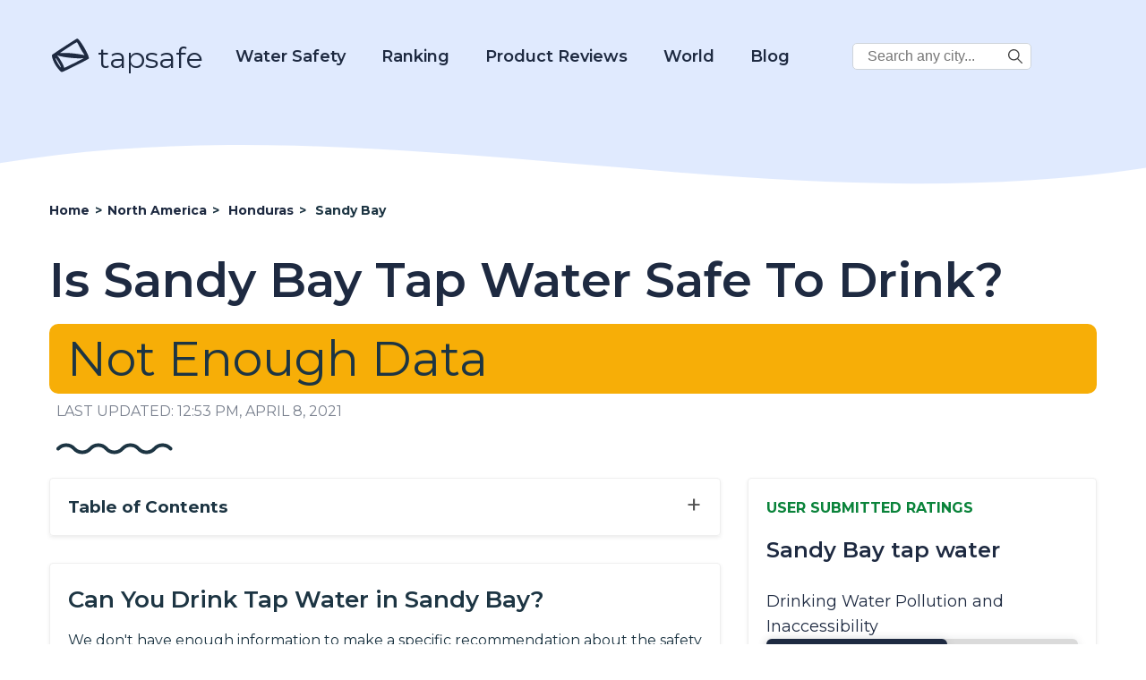

--- FILE ---
content_type: text/html; charset=UTF-8
request_url: https://d3ikqhs2nhfbyr.cloudfront.net/is-sandy-bay-tap-water-safe-to-drink/
body_size: 22750
content:
<!DOCTYPE html>
<html lang="en-US" prefix="og: https://ogp.me/ns# fb: https://ogp.me/ns/fb# article: https://ogp.me/ns/article#">

<head>
    <meta charset="UTF-8">
    <meta name="viewport" content="width=device-width, initial-scale=1.0">
    <meta charset="UTF-8">
    <meta name="p:domain_verify" content="688c9e650509c804cc32bbdfaaaeccc0" />

    <title>Is Sandy Bay Tap Water Safe To Drink? - 2022</title>

            <!-- Global site tag (gtag.js) - Google Analytics -->
        <script async src="https://www.googletagmanager.com/gtag/js?id=UA-185067485-1"></script>
        <script>
            window.dataLayer = window.dataLayer || [];

            function gtag() {
                dataLayer.push(arguments);
            }
            gtag('js', new Date());
            gtag('config', 'UA-185067485-1');
        </script>
        <!-- Google tag (gtag.js) -->
        <script async src="https://www.googletagmanager.com/gtag/js?id=G-2YGRM8GSGJ"></script>
        <script>
          window.dataLayer = window.dataLayer || [];
          function gtag(){dataLayer.push(arguments);}
          gtag('js', new Date());

          gtag('config', 'G-2YGRM8GSGJ');
        </script>
    
    
    <meta name='robots' content='index, follow, max-image-preview:large, max-snippet:-1, max-video-preview:-1' />

	<!-- This site is optimized with the Yoast SEO plugin v16.0.1 - https://yoast.com/wordpress/plugins/seo/ -->
	<meta name="description" content="Learn about Is Sandy Bay Tap Water Safe To Drink?" />
	<link rel="canonical" href="https://www.tapsafe.org/is-sandy-bay-tap-water-safe-to-drink/" />
	<!-- / Yoast SEO plugin. -->


<link rel='dns-prefetch' href='//scripts.mediavine.com' />
<link rel='dns-prefetch' href='//fonts.googleapis.com' />
<link rel='dns-prefetch' href='//s.w.org' />
		<script type="text/javascript">
			window._wpemojiSettings = {"baseUrl":"https:\/\/s.w.org\/images\/core\/emoji\/13.1.0\/72x72\/","ext":".png","svgUrl":"https:\/\/s.w.org\/images\/core\/emoji\/13.1.0\/svg\/","svgExt":".svg","source":{"concatemoji":"https:\/\/d3ikqhs2nhfbyr.cloudfront.net\/wp-includes\/js\/wp-emoji-release.min.js?ver=5.8"}};
			!function(e,a,t){var n,r,o,i=a.createElement("canvas"),p=i.getContext&&i.getContext("2d");function s(e,t){var a=String.fromCharCode;p.clearRect(0,0,i.width,i.height),p.fillText(a.apply(this,e),0,0);e=i.toDataURL();return p.clearRect(0,0,i.width,i.height),p.fillText(a.apply(this,t),0,0),e===i.toDataURL()}function c(e){var t=a.createElement("script");t.src=e,t.defer=t.type="text/javascript",a.getElementsByTagName("head")[0].appendChild(t)}for(o=Array("flag","emoji"),t.supports={everything:!0,everythingExceptFlag:!0},r=0;r<o.length;r++)t.supports[o[r]]=function(e){if(!p||!p.fillText)return!1;switch(p.textBaseline="top",p.font="600 32px Arial",e){case"flag":return s([127987,65039,8205,9895,65039],[127987,65039,8203,9895,65039])?!1:!s([55356,56826,55356,56819],[55356,56826,8203,55356,56819])&&!s([55356,57332,56128,56423,56128,56418,56128,56421,56128,56430,56128,56423,56128,56447],[55356,57332,8203,56128,56423,8203,56128,56418,8203,56128,56421,8203,56128,56430,8203,56128,56423,8203,56128,56447]);case"emoji":return!s([10084,65039,8205,55357,56613],[10084,65039,8203,55357,56613])}return!1}(o[r]),t.supports.everything=t.supports.everything&&t.supports[o[r]],"flag"!==o[r]&&(t.supports.everythingExceptFlag=t.supports.everythingExceptFlag&&t.supports[o[r]]);t.supports.everythingExceptFlag=t.supports.everythingExceptFlag&&!t.supports.flag,t.DOMReady=!1,t.readyCallback=function(){t.DOMReady=!0},t.supports.everything||(n=function(){t.readyCallback()},a.addEventListener?(a.addEventListener("DOMContentLoaded",n,!1),e.addEventListener("load",n,!1)):(e.attachEvent("onload",n),a.attachEvent("onreadystatechange",function(){"complete"===a.readyState&&t.readyCallback()})),(n=t.source||{}).concatemoji?c(n.concatemoji):n.wpemoji&&n.twemoji&&(c(n.twemoji),c(n.wpemoji)))}(window,document,window._wpemojiSettings);
		</script>
		<style type="text/css">
img.wp-smiley,
img.emoji {
	display: inline !important;
	border: none !important;
	box-shadow: none !important;
	height: 1em !important;
	width: 1em !important;
	margin: 0 .07em !important;
	vertical-align: -0.1em !important;
	background: none !important;
	padding: 0 !important;
}
</style>
	<link rel='stylesheet' id='wp-block-library-css'  href='https://d3ikqhs2nhfbyr.cloudfront.net/wp-includes/css/dist/block-library/style.min.css?ver=5.8' type='text/css' media='all' />
<link rel='stylesheet' id='tapsafe_faq_block_style-css'  href='https://d3ikqhs2nhfbyr.cloudfront.net/wp-content/themes/tapwater/blocks/tapsafe-faq-block/style.css?ver=2022.9.0' type='text/css' media='all' />
<link rel='stylesheet' id='scroll-top-css-css'  href='https://d3ikqhs2nhfbyr.cloudfront.net/wp-content/plugins/scroll-top/assets/css/scroll-top.css' type='text/css' media='all' />
<link rel='stylesheet' id='main_style-css'  href='https://d3ikqhs2nhfbyr.cloudfront.net/wp-content/themes/tapwater/style.css?ver=2022.9.0' type='text/css' media='all' />
<link rel='stylesheet' id='google_fonts_lato-css'  href='//fonts.googleapis.com/css2?family=Lato%3Awght%40400%3B700&#038;display=swap&#038;ver=5.8' type='text/css' media='all' />
<link rel='stylesheet' id='google_fonts_lora-css'  href='//fonts.googleapis.com/css2?family=Lora%3Awght%40400%3B700&#038;display=swap&#038;ver=5.8' type='text/css' media='all' />
<script type='text/javascript' src='https://d3ikqhs2nhfbyr.cloudfront.net/wp-content/themes/tapwater/blocks/tapsafe-faq-block/script.js?ver=2022.9.0' id='tapsafe_faq_block_script-js'></script>
<script type='text/javascript' async="async" data-noptimize="1" data-cfasync="false" src='https://scripts.mediavine.com/tags/tap-safe.js?ver=5.8' id='mv-script-wrapper-js'></script>
<script type='text/javascript' src='https://d3ikqhs2nhfbyr.cloudfront.net/wp-includes/js/jquery/jquery.min.js?ver=3.6.0' id='jquery-core-js'></script>
<script type='text/javascript' src='https://d3ikqhs2nhfbyr.cloudfront.net/wp-includes/js/jquery/jquery-migrate.min.js?ver=3.3.2' id='jquery-migrate-js'></script>
<link rel="https://api.w.org/" href="https://d3ikqhs2nhfbyr.cloudfront.net/wp-json/" /><link rel="alternate" type="application/json" href="https://d3ikqhs2nhfbyr.cloudfront.net/wp-json/wp/v2/posts/21125" /><link rel="EditURI" type="application/rsd+xml" title="RSD" href="https://d3ikqhs2nhfbyr.cloudfront.net/xmlrpc.php?rsd" />
<link rel="wlwmanifest" type="application/wlwmanifest+xml" href="https://d3ikqhs2nhfbyr.cloudfront.net/wp-includes/wlwmanifest.xml" /> 
<meta name="generator" content="WordPress 5.8" />
<link rel="alternate" type="application/json+oembed" href="https://d3ikqhs2nhfbyr.cloudfront.net/wp-json/oembed/1.0/embed?url=https%3A%2F%2Fd3ikqhs2nhfbyr.cloudfront.net%2Fis-sandy-bay-tap-water-safe-to-drink%2F" />
<link rel="alternate" type="text/xml+oembed" href="https://d3ikqhs2nhfbyr.cloudfront.net/wp-json/oembed/1.0/embed?url=https%3A%2F%2Fd3ikqhs2nhfbyr.cloudfront.net%2Fis-sandy-bay-tap-water-safe-to-drink%2F&#038;format=xml" />
<!-- Scroll Top -->
<style id="scrolltop-custom-style">
		#scrollUp {border-radius:50%;-webkit-border-radius:50%;-moz-border-radius:50%;font-size:25px;opacity:0.7;filter:alpha(opacity=70);bottom:20px;right:20px;color:#000000;background:#0088ff;}
		#scrollUp:hover{opacity:1;filter:alpha(opacity=100);}
		
		</style>
<!-- End Scroll Top - https://wordpress.org/plugins/scroll-top/ -->


<!-- social and search optimization by WPSSO Core v8.25.0 - https://wpsso.com/ -->
<!-- wpsso meta tags begin -->
<meta name="wpsso:mark:begin" content="wpsso meta tags begin"/>
<!-- generator:1 --><meta name="generator" content="WPSSO Core 8.25.0/S"/>
<!-- generator:2 --><meta name="generator" content="WPSSO JSON 4.14.1/S"/>
<link rel="shortlink" href="https://d3ikqhs2nhfbyr.cloudfront.net/?p=21125"/>
<meta property="fb:app_id" content="966242223397117"/>
<meta property="og:type" content="article"/>
<meta property="og:url" content="https://d3ikqhs2nhfbyr.cloudfront.net/is-sandy-bay-tap-water-safe-to-drink/"/>
<meta property="og:locale" content="en_US"/>
<meta property="og:site_name" content="Tap Safe"/>
<meta property="og:title" content="Is Sandy Bay Tap Water Safe To Drink?"/>
<meta property="og:description" content="No Description."/>
<meta property="og:updated_time" content="2021-04-08T12:53:00+00:00"/>
<meta property="article:published_time" content="2020-05-24T17:14:58+00:00"/>
<meta property="article:modified_time" content="2021-04-08T12:53:00+00:00"/>
<meta name="twitter:domain" content="d3ikqhs2nhfbyr.cloudfront.net"/>
<meta name="twitter:title" content="Is Sandy Bay Tap Water Safe To Drink?"/>
<meta name="twitter:description" content="No Description."/>
<meta name="twitter:card" content="summary"/>
<meta name="twitter:label1" content="Written by"/>
<meta name="twitter:data1" content="filip"/>
<meta name="author" content="filip"/>
<script type="application/ld+json">{
    "@context": "https://schema.org",
    "@graph": [
        {
            "@id": "/is-sandy-bay-tap-water-safe-to-drink/#sso/blog.posting",
            "@context": "https://schema.org",
            "@type": "BlogPosting",
            "mainEntityOfPage": "https://d3ikqhs2nhfbyr.cloudfront.net/is-sandy-bay-tap-water-safe-to-drink/",
            "url": "https://d3ikqhs2nhfbyr.cloudfront.net/is-sandy-bay-tap-water-safe-to-drink/",
            "sameAs": [
                "https://d3ikqhs2nhfbyr.cloudfront.net/?p=21125"
            ],
            "name": "Is Sandy Bay Tap Water Safe To Drink?",
            "description": "No Description.",
            "publisher": [
                {
                    "@id": "#sso/organization/site/org_banner_url"
                }
            ],
            "headline": "Is Sandy Bay Tap Water Safe To Drink?",
            "copyrightYear": "2020",
            "inLanguage": "en_US",
            "dateCreated": "2020-05-24T17:14:58+00:00",
            "datePublished": "2020-05-24T17:14:58+00:00",
            "dateModified": "2021-04-08T12:53:00+00:00",
            "author": {
                "@id": "/d48cf971a8389e0ac780a32f5de3d9bb#sso/person"
            }
        },
        {
            "@id": "#sso/organization/site/org_banner_url",
            "@context": "https://schema.org",
            "@type": "Organization",
            "url": "https://d3ikqhs2nhfbyr.cloudfront.net",
            "name": "Tap Safe",
            "description": "Tap Safe provides the most up to date and straight forward answers to your questions about the safety of drinking tap water in the most popular travel destinations.",
            "image": [
                {
                    "@context": "https://schema.org",
                    "@type": "ImageObject",
                    "url": "https://www.tapsafe.org/wp-content/uploads/2019/09/cropped-faucet.png",
                    "width": 248,
                    "height": 248
                }
            ]
        },
        {
            "@id": "/d48cf971a8389e0ac780a32f5de3d9bb#sso/person",
            "@context": "https://schema.org",
            "@type": "Person",
            "name": "filip"
        }
    ]
}</script>
<meta name="wpsso:mark:end" content="wpsso meta tags end"/>
<!-- wpsso meta tags end -->
<!-- added on 2025-12-09T23:37:01+00:00 in 0.121314 secs from https://d3ikqhs2nhfbyr.cloudfront.net -->

<link rel="icon" href="https://d3ikqhs2nhfbyr.cloudfront.net/wp-content/uploads/2020/10/favicon.ico" sizes="32x32" />
<link rel="icon" href="https://d3ikqhs2nhfbyr.cloudfront.net/wp-content/uploads/2020/10/favicon.ico" sizes="192x192" />
<link rel="apple-touch-icon" href="https://d3ikqhs2nhfbyr.cloudfront.net/wp-content/uploads/2020/10/favicon.ico" />
<meta name="msapplication-TileImage" content="https://d3ikqhs2nhfbyr.cloudfront.net/wp-content/uploads/2020/10/favicon.ico" />
		<style type="text/css" id="wp-custom-css">
			/* MV CSS Adjustment */
@media only screen and (max-width: 425px) {
      .entry-content a {
        word-break:break-word;
      }
}  
@media only screen and (max-width: 359px) {
      .layout-row {
          margin-left: unset;
          margin-right: unset;
      }  
      main > .container {
          padding-left: 10px;
          padding-right: 10px;
      }
      .entry-content > .container {
          padding-left: 0px;
          padding-right: 0px;
      }
      .single-post .location-left-col {
          padding-left: 0px !important;
          padding-right: 0px !important;
      }
      .article-subsection {
          padding-left: 9px !important;
          padding-right: 9px !important;
      }

      .location-right-col .article-subsection.open {
          padding-right: 15px !important;
      }
      .schema-faq-answer table {
          margin-left: -15px !important;
      }
      .location-right-col {
          min-width: unset !important;
      }
      ol .mv-ad-box {
          margin-left: -20px !important;
      }
      li  {
          word-wrap:break-word;
      }
}		</style>
		
<script type='text/javascript'>
/* wp247-body-classes Scroll options */
var wp247_body_classes_scroll_options = { general_options : { scroll : '', scroll_top : '', not_scroll : '', not_scroll_top : '', prev_offset : 0 }, pixel_options : { active : 'on', increment : 5, start : 10, limit : 0, type : 'abs', suffix : 'px', do_top : 'on', do_mid : '', do_n : 'on', do_max : '', prev_offset : 0, prev_class : '' }, view_options : { active : 'on', increment : 5, start : 5,  limit : 0, type : 'pct', suffix : 'vh', do_top : '', do_mid : '', do_n : 'on', do_max : '', prev_offset : 0, prev_class : '' }, doc_options : { active : '', increment : 5, start : 0,  limit : 0, type : 'pct', suffix : 'dh', do_top : '', do_mid : '', do_n : '', do_max : '', prev_offset : 0, prev_class : '' }};
</script>
<script type='text/javascript' src='https://d3ikqhs2nhfbyr.cloudfront.net/wp-content/plugins/wp247-body-classes/js/wp247-body-classes-scroll-manager.js'></script>

    <link href='//fonts.googleapis.com/css?family=Montserrat:thin,extra-light,light,100,200,300,400,500,600,700,800' rel='stylesheet' type='text/css'>

    <script>
        window.BASE_API_URL = '/wp-content/themes/tapwater/api/';
    </script>
</head>
<body class="post-template post-template-citypage post-template-citypage-php single single-post postid-21125 single-format-standard" id="bd">
    <div class="wrapper not-fp">

        <div class="mastheader-wrapper">
            <header>
    <div class="header-main">
        <div class="container">
            <a class="brand-name" href="/">
                
        <span class='svg-inherit-color svg svg-scale' style='position: relative; font-size: 46px; right: 0; top: 10px; color: inherit; width: auto;'><?xml version="1.0" standalone="no"?>
<!DOCTYPE svg PUBLIC "-//W3C//DTD SVG 20010904//EN"
 "http://www.w3.org/TR/2001/REC-SVG-20010904/DTD/svg10.dtd">
<svg version="1.0" xmlns="http://www.w3.org/2000/svg" viewBox="0 0 112.000000 103.000000"
 preserveAspectRatio="xMidYMid meet">

<g transform="translate(0.000000,103.000000) scale(0.100000,-0.100000)"
fill="currentColor" stroke="none">
<path d="M415 784 c-181 -119 -333 -222 -338 -228 -18 -27 23 -155 85 -263 46
-81 139 -190 172 -203 16 -6 104 34 379 172 197 98 360 185 363 193 27 68
-252 546 -317 545 -8 0 -162 -98 -344 -216z m395 17 c23 -46 66 -122 96 -169
l55 -85 -33 7 c-172 36 -411 60 -550 54 -47 -1 -84 -1 -81 2 2 3 104 71 226
151 171 113 225 144 234 135 7 -6 31 -49 53 -95z m-423 -300 c139 -25 385 -45
474 -39 38 3 69 4 69 2 0 -9 -512 -264 -520 -259 -5 3 -10 12 -10 20 0 25 -92
197 -140 260 l-48 63 33 -14 c18 -7 82 -22 142 -33z m-163 -100 c49 -73 101
-179 93 -187 -12 -13 -147 212 -147 246 0 19 9 10 54 -59z"/>
</g>
</svg>
</span>
                    tapsafe
            </a>

            <div class="menu hidden" id="menu">
                <div class="mobile-search">
                    
<form role="search" method="get" class="search-form" action="https://d3ikqhs2nhfbyr.cloudfront.net/">
    <label>
        <span class="screen-reader-text v-hidden">Search City:</span>
        <input type="search" class="search-field" placeholder="Search any city in the world..." value="" name="s" title="Search City:" />
    </label>

    <button type="submit" class="search-submit">
        
        <span class='svg-inherit-color svg svg-scale' style='position: relative; font-size: 1em; right: 0; top: 0; color: inherit; width: auto;'><?xml version="1.0" encoding="iso-8859-1"?>
<!-- Generator: Adobe Illustrator 19.0.0, SVG Export Plug-In . SVG Version: 6.00 Build 0)  -->
<svg version="1.1" id="Capa_1" xmlns="http://www.w3.org/2000/svg" xmlns:xlink="http://www.w3.org/1999/xlink" x="0px" y="0px"
	 viewBox="0 0 487.95 487.95" xml:space="preserve">
<g>
	<g>
		<path d="M481.8,453l-140-140.1c27.6-33.1,44.2-75.4,44.2-121.6C386,85.9,299.5,0.2,193.1,0.2S0,86,0,191.4s86.5,191.1,192.9,191.1
			c45.2,0,86.8-15.5,119.8-41.4l140.5,140.5c8.2,8.2,20.4,8.2,28.6,0C490,473.4,490,461.2,481.8,453z M41,191.4
			c0-82.8,68.2-150.1,151.9-150.1s151.9,67.3,151.9,150.1s-68.2,150.1-151.9,150.1S41,274.1,41,191.4z"/>
	</g>
</g>
<g>
</g>
<g>
</g>
<g>
</g>
<g>
</g>
<g>
</g>
<g>
</g>
<g>
</g>
<g>
</g>
<g>
</g>
<g>
</g>
<g>
</g>
<g>
</g>
<g>
</g>
<g>
</g>
<g>
</g>
</svg>
</span>
        </button>
</form>                </div>

                <nav class="main-nav">
                    <div class="dropdown-water">
                        <a href="https://d3ikqhs2nhfbyr.cloudfront.net/category?category=21">Water Safety</a>
                        <div class="dropdown-water-content">
                            <a href="https://d3ikqhs2nhfbyr.cloudfront.net/blog-post/tap-water/"><span>Tap Water</span></a>
                            <a href="https://d3ikqhs2nhfbyr.cloudfront.net/best-water-to-drink/"><span>Best Water to Drink</span></a>
                            <a href="https://d3ikqhs2nhfbyr.cloudfront.net/safe-drinking-water-act/"><span>Safe Drinking Water Act</span></a>
                        </div>
                    </div>
                    <div class="dropdown-water">
                        <a href="#">Ranking</a>
                        <div class="dropdown-water-content">
                            <a href="https://d3ikqhs2nhfbyr.cloudfront.net/best-water-quality-us-cities/"><span>U.S. Cities</span></a>
                            <a href="https://d3ikqhs2nhfbyr.cloudfront.net/best-ranked-global-water/"><span>Global Cities</span></a>
                        </div>
                    </div>
                    <div class="dropdown-water">
                        <a href="https://d3ikqhs2nhfbyr.cloudfront.net/reviews">Product Reviews</a>
                        <div class="dropdown-water-content">
                                                                                        <a href="https://d3ikqhs2nhfbyr.cloudfront.net/reviews/rinnai-ru199in-tankless-hot-water-heater-review"><span>Rinnai RU199iN Tankless Hot Water Heater Review</span></a>
                                                            <a href="https://d3ikqhs2nhfbyr.cloudfront.net/reviews/eccotemp-i12-lp-tankless-water-heater-review"><span>Eccotemp i12-LP Tankless Water Heater Review</span></a>
                                                            <a href="https://d3ikqhs2nhfbyr.cloudfront.net/reviews/rheem-rtgh-95dvln-9-5-gpm-tankless-hot-water-heater-review"><span>Rheem RTGH-95DVLN 9.5 GPM Tankless Hot Water Heater Review</span></a>
                                                            <a href="https://d3ikqhs2nhfbyr.cloudfront.net/reviews/rinnai-v75in-indoor-tankless-hot-water-heater-review"><span>Rinnai V75IN Indoor Tankless Hot Water Heater Review</span></a>
                                                    </div>
                    </div>

                    <div class="dropdown-world">
                        <a href="#">World</a>
                        <div class="dropdown-world-content">
                            <a href="https://d3ikqhs2nhfbyr.cloudfront.net/africa/"><span>Africa</span></a>
                            <a href="https://d3ikqhs2nhfbyr.cloudfront.net/asia/"><span>Asia</span></a>
                            <a href="https://d3ikqhs2nhfbyr.cloudfront.net/europe/"><span>Europe</span></a>
                            <a href="https://d3ikqhs2nhfbyr.cloudfront.net/north-america/"><span>North America</span></a>
                            <a href="https://d3ikqhs2nhfbyr.cloudfront.net/australia/"><span>Oceania</span></a>
                            <a href="https://d3ikqhs2nhfbyr.cloudfront.net/south-america/"><span>South America</span></a>
                            <!--<a href="#" class="menu-dropdown-all">See All</a>-->
                        </div>
                    </div>

                    <div class="dropdown-water">
                        <a href="https://d3ikqhs2nhfbyr.cloudfront.net/blog/">Blog</a>
                        <div class="dropdown-water-content">
                                                                                        <a href="https://d3ikqhs2nhfbyr.cloudfront.net/blog-post/the-5-most-environmentally-friendly-bottled-waters"><span>The 5 Most Environmentally Friendly Bottled Waters</span></a>
                                                            <a href="https://d3ikqhs2nhfbyr.cloudfront.net/blog-post/facts-about-bottled-water"><span>Facts About Bottled Water</span></a>
                                                            <a href="https://d3ikqhs2nhfbyr.cloudfront.net/blog-post/evian-water"><span>Evian Water</span></a>
                                                            <a href="https://d3ikqhs2nhfbyr.cloudfront.net/blog-post/la-croix-water"><span>La Croix Water</span></a>
                                                    </div>
                    </div>

                    <div class="desktop-corner-search">
                        
<form role="search" method="get" class="search-form" action="https://d3ikqhs2nhfbyr.cloudfront.net/">
    <label>
        <span class="screen-reader-text v-hidden">Search City:</span>
        <input type="search" class="search-field" placeholder="Search any city..." value="" name="s" title="Search City:" />
    </label>

    <button type="submit" class="search-submit">
        
        <span class='svg-inherit-color svg svg-scale' style='position: relative; font-size: 1em; right: 0; top: 0; color: inherit; width: auto;'><?xml version="1.0" encoding="iso-8859-1"?>
<!-- Generator: Adobe Illustrator 19.0.0, SVG Export Plug-In . SVG Version: 6.00 Build 0)  -->
<svg version="1.1" id="Capa_1" xmlns="http://www.w3.org/2000/svg" xmlns:xlink="http://www.w3.org/1999/xlink" x="0px" y="0px"
	 viewBox="0 0 487.95 487.95" xml:space="preserve">
<g>
	<g>
		<path d="M481.8,453l-140-140.1c27.6-33.1,44.2-75.4,44.2-121.6C386,85.9,299.5,0.2,193.1,0.2S0,86,0,191.4s86.5,191.1,192.9,191.1
			c45.2,0,86.8-15.5,119.8-41.4l140.5,140.5c8.2,8.2,20.4,8.2,28.6,0C490,473.4,490,461.2,481.8,453z M41,191.4
			c0-82.8,68.2-150.1,151.9-150.1s151.9,67.3,151.9,150.1s-68.2,150.1-151.9,150.1S41,274.1,41,191.4z"/>
	</g>
</g>
<g>
</g>
<g>
</g>
<g>
</g>
<g>
</g>
<g>
</g>
<g>
</g>
<g>
</g>
<g>
</g>
<g>
</g>
<g>
</g>
<g>
</g>
<g>
</g>
<g>
</g>
<g>
</g>
<g>
</g>
</svg>
</span>
        </button>
</form>                    </div>

                </nav>
            </div>

            <span id="toggle-mobile-menu" onclick="javascript:toggleMenu()">
                
        <span class='svg-inherit-color svg svg-scale' style='position: relative; font-size: 24px; right: 0; top: 0; color: inherit; width: auto;'><?xml version="1.0" encoding="iso-8859-1"?>
<!DOCTYPE svg PUBLIC "-//W3C//DTD SVG 1.1//EN" "http://www.w3.org/Graphics/SVG/1.1/DTD/svg11.dtd">
<svg version="1.1" id="Capa_1" xmlns="http://www.w3.org/2000/svg" xmlns:xlink="http://www.w3.org/1999/xlink" x="0px" y="0px" viewBox="0 0 92.833 92.833" 
	 xml:space="preserve">
<g>
	<g>
		<path d="M89.834,1.75H3c-1.654,0-3,1.346-3,3v13.334c0,1.654,1.346,3,3,3h86.833c1.653,0,3-1.346,3-3V4.75
			C92.834,3.096,91.488,1.75,89.834,1.75z"/>
		<path d="M89.834,36.75H3c-1.654,0-3,1.346-3,3v13.334c0,1.654,1.346,3,3,3h86.833c1.653,0,3-1.346,3-3V39.75
			C92.834,38.096,91.488,36.75,89.834,36.75z"/>
		<path d="M89.834,71.75H3c-1.654,0-3,1.346-3,3v13.334c0,1.654,1.346,3,3,3h86.833c1.653,0,3-1.346,3-3V74.75
			C92.834,73.095,91.488,71.75,89.834,71.75z"/>
	</g>
</g>
<g>
</g>
<g>
</g>
<g>
</g>
<g>
</g>
<g>
</g>
<g>
</g>
<g>
</g>
<g>
</g>
<g>
</g>
<g>
</g>
<g>
</g>
<g>
</g>
<g>
</g>
<g>
</g>
<g>
</g>
</svg>
</span>
                </span>
        </div>
    </div>
</header>
            <div class="py-3">
                
        <div ad_banner align='center' class='' style='padding: 10px 0;'>
            
        </div>
                </div>
        </div>

            <!-- START WAVE -->
    <div wavy-wave style="background-color: #fff">
        <div style="position:relative; top: -76px;">
            <div style="color: #fff; height: 0px; background-color: transparent;">
                <svg width="100%" height="100" viewBox="0 0 2500 100" preserveAspectRatio="none" xmlns="http://www.w3.org/2000/svg" stroke="null">
                    <g stroke="null" id="Layer_1">
                        <title stroke="null">Layer 1</title>
                        <path id="svg_1" d="m-14.63397,53.57493c854.00013,-74.87328 1708.00009,74.87328 2562.00005,0l0,134.77189c-853.99996,74.87329 -1707.99992,-74.87327 -2562.00005,0l0,-134.77189z" stroke-width="0" stroke="#000" fill="currentColor" />
                    </g>
                </svg>
            </div>
        </div></div>
<!-- END WAVE -->
        <main>
<div>
    <article id="post-21125" class="">
        <div class="article-top container">
            <ul class="breadcrumbs" itemscope itemtype="https://schema.org/BreadcrumbList">
                <li itemscope
                    itemprop='itemListElement' 
                    itemtype='https://schema.org/ListItem'
                    class=''>
                    
                    
                    <a itemscope itemtype='https://schema.org/WebPage' itemprop='item' itemid='https://d3ikqhs2nhfbyr.cloudfront.net' href='https://d3ikqhs2nhfbyr.cloudfront.net'>
                        <span itemprop='name'>Home</span>
                    </a>
                
                    <meta itemprop='position' content='1' />
                </li>
            
                <li itemscope
                    itemprop='itemListElement' 
                    itemtype='https://schema.org/ListItem'
                    class='d-none d-lg-flex'>
                    <span class='sep'> &gt; </span>
                    
                    <a itemscope itemtype='https://schema.org/WebPage' itemprop='item' itemid='https://d3ikqhs2nhfbyr.cloudfront.net/north-america' href='https://d3ikqhs2nhfbyr.cloudfront.net/north-america'>
                        <span itemprop='name'>North America</span>
                    </a>
                
                    <meta itemprop='position' content='2' />
                </li>
            
                <li itemscope
                    itemprop='itemListElement' 
                    itemtype='https://schema.org/ListItem'
                    class=''>
                    <span class='sep'> &gt; </span>
                    
                    <a itemscope itemtype='https://schema.org/WebPage' itemprop='item' itemid='https://d3ikqhs2nhfbyr.cloudfront.net/tap-water-safety-in-honduras' href='https://d3ikqhs2nhfbyr.cloudfront.net/tap-water-safety-in-honduras'>
                        <span itemprop='name'>Honduras</span>
                    </a>
                
                    <meta itemprop='position' content='3' />
                </li>
            
                <li itemscope
                    itemprop='itemListElement' 
                    itemtype='https://schema.org/ListItem'
                    class=''>
                    <span class='sep'> &gt; </span>
                    <span itemprop='name'>Sandy Bay</span>
                    <meta itemprop='position' content='4' />
                </li>
            </ul>            <header class="entry-header">
                <h1 class="section-title">Is Sandy Bay Tap Water Safe To Drink?</h1>
                <div>
                    <style>

</style>


        <p class="maybe-safe-badge drinkable-badge">
            Not Enough Data
        </p>
                    </div>
            </header><!-- .entry-header -->
            <div class="last-modified-at">
                LAST UPDATED: 12:53 pm, April 8, 2021            </div>

            <div class="ms-2 mt-4">
                
        <span class='svg-inherit-color svg' style='position: relative; font-size: 1em; right: 0; top: 0; color: inherit; width: 130px;'><svg viewBox="0 0 130 13" xmlns="http://www.w3.org/2000/svg">

<g fill="none">
<path d="M127.532 6.5V6.5C122.744 1.16181 114.382 1.16181 109.594 6.5V6.5C104.807 11.8382 96.4444 11.8382 91.6567 6.5V6.5C86.8691 1.16181 78.5069 1.16181 73.7192 6.5V6.5C68.9316 11.8382 60.5694 11.8382 55.7817 6.5V6.5C50.9941 1.16181 42.6319 1.16181 37.8442 6.5V6.5C33.0566 11.8382 24.6944 11.8382 19.9067 6.5V6.5C15.1191 1.16181 6.75692 1.16181 1.96924 6.5V6.5" stroke="currentColor" stroke-width="4" stroke-linecap="round"/>
</g>

</svg>
</span>
                </div>
        </div>

        <div class="entry-content">

            <div class="container">
                <div class="layout-row">

                    <div class="location-left-col">
                        <div class="toc">
                            <span class="collapse-section-btn" style="display: none;">&minus;</span>
                            <span class="expand-section-btn">&plus;</span>
                            <h3>Table of Contents</h3>
                            <!-- #TOC_LINKS# -->
                        </div>

                        

                        <div class="shadow-box article-subsection">
    <div class="expand-button"></div>
            <h2>Can You Drink Tap Water in Sandy Bay?</h2>
        <div class="subsection-body">
            
    <!-- wp:paragraph -->
    <p>We don't have enough information to make a specific recommendation about the safety of drinking tap water in Sandy Bay, Honduras.</p>
    <p>However, based on information from nearby locations, the average water score in Honduras is a  out of 100.</p>
    <!-- /wp:paragraph -->


    <p>Tap Safe includes data from many publicly available sources, including the WHO (World Health Organization), CDC (Center for Disease Control), and user submitted databases, but unfortunately there's not enough data about Sandy Bay.</p>
    <p>To see user submitted ratings of the water quality for Honduras, see the "User Submitted Ratings" box on this page.</p>
    <p><a style="text-decoration: underline;" href="">Click here to check out the water quality for Honduras</a></p>
        </div>
    
    <div class="subsection-body">
            </div>

    </div>
                        
                        
                        
                    </div>

                    <!-- BEGIN RIGHT COLUMN -->
                    <div class="location-right-col">
                        
                        

                        

                        <style>
    .water-quality-graph li {
        display: flex;
        flex-direction: column;
    }

    .water-quality-graph__container,
    .water-quality-graph__bar {
        box-shadow: 0px 2px 12px 0px rgba(23, 29, 41, 0.12);
        border-radius: 6px;
        height: 22px;
    }

    .water-quality-graph__bar {
        display: block;
        position: relative;
    }

    .water-quality-graph__container {
        background-color: #dadada;
    }

    .water-quality-graph__title {
        color: #1e2a41;
        font-size: 18px;
    }

    .water-quality-loc-label {
        color: #1e2a41;
        font-size: 24px;
        font-weight: 600;
    }

    .water-quality-graph__bar-tooltip {
        opacity: 0;
        transition: opacity 0.14s linear;
        color: #1d3543;
        background: #fff;
        font-weight: 700;
        padding: 10px 18px;
        position: absolute;
        top: -45px;
        right: -80px;
        box-shadow: 0px 8px 16px 0px rgba(0, 0, 0, 0.2);
    }

    .water-quality-graph__container:hover .water-quality-graph__bar-tooltip {
        opacity: 1;
    }

    .water-quality-graph {
        padding-bottom: 30px;
    }
</style>


<div class="shadow-box article-subsection">

    <h3 class="location-sidebar-header">
        USER SUBMITTED RATINGS
    </h3>

    <div class="water-quality-loc-label">
        Sandy Bay tap water
    </div>

    <div class="expand-button"></div>

    <div class="subsection-body">
        <div class="water-quality-graph">
            <ul>
                <li class="my-4">
                    <span class="water-quality-graph__title">Drinking Water Pollution and Inaccessibility</span>
                    <span class="water-quality-graph__container">
                        <span class="water-quality-graph__bar inv" data-size="58">
                            <span class="water-quality-graph__bar-tooltip">58% Moderate</span>
                        </span>
                    </span>
                </li>
                <li class="my-4">
                    <span class="water-quality-graph__title">Water Pollution</span>
                    <span class="water-quality-graph__container">
                        <span class="water-quality-graph__bar inv" data-size="72">
                            <span class="water-quality-graph__bar-tooltip">72% High</span>
                        </span>
                    </span>
                </li>
                <li class="my-4">
                    <span class="water-quality-graph__title">Drinking Water Quality and Accessibility</span>
                    <span class="water-quality-graph__container">
                        <span class="water-quality-graph__bar" data-size="42">
                            <span class="water-quality-graph__bar-tooltip">42% Moderate</span>
                        </span>
                    </span>
                </li>
                <li>
                    <span class="water-quality-graph__title">Water Quality</span>
                    <span class="water-quality-graph__container">
                        <span class="water-quality-graph__bar" data-size="28">
                            <span class="water-quality-graph__bar-tooltip">28% Low</span>
                        </span>
                    </span>
                </li>
            </ul>
        </div>
        <p>The above data is comprised of subjective, user submitted opinions about the water quality and pollution in Sandy Bay, measured on a scale from 0% (lowest) to 100% (highest).</p>
        <script>
            (function($) {
                $(document).ready(function() {
                    $('.water-quality-graph__bar').each(function() {
                        var $bar = $(this),
                            size = $bar.data('size');
                        $bar.width(size + '%').css("background-color", '#1E2A41')
                    });
                });
                $(document).ready(function() {
                    $('.water-quality-graph__bar.inv').each(function() {
                        var $bar = $(this),
                            size = $bar.data('size');
                        $bar.width(size + '%').css("background-color", '#1E2A41')
                    });
                });

            })(jQuery)
        </script>
    </div>
</div>
                        
<div class="shadow-box article-subsection">
    <h3 class="location-sidebar-header"> Related FAQS</h3>
    <div class="subsection-body">

        
        <ul style="list-style-type: disc; padding-left: 24px;">
                            <li style="padding-bottom: 5px">
                    <a href="https://d3ikqhs2nhfbyr.cloudfront.net/best-water-to-drink">
                        Best Water to Drink                    </a>
                </li>
                            <li style="padding-bottom: 5px">
                    <a href="https://d3ikqhs2nhfbyr.cloudfront.net/lead-in-drinking-water-faq">
                        Lead in Drinking Water                    </a>
                </li>
                            <li style="padding-bottom: 5px">
                    <a href="https://d3ikqhs2nhfbyr.cloudfront.net/pfas-in-drinking-water">
                        PFAS in Drinking Water                    </a>
                </li>
                            <li style="padding-bottom: 5px">
                    <a href="https://d3ikqhs2nhfbyr.cloudfront.net/nitrates-in-drinking-water">
                        Nitrates in Drinking Water                    </a>
                </li>
                            <li style="padding-bottom: 5px">
                    <a href="https://d3ikqhs2nhfbyr.cloudfront.net/bacteria-in-drinking-water">
                        Bacteria in Drinking Water                    </a>
                </li>
                            <li style="padding-bottom: 5px">
                    <a href="https://d3ikqhs2nhfbyr.cloudfront.net/best-water-dispensers">
                        Best Water Dispensers                    </a>
                </li>
                    </ul>
    </div>
</div>
                        
                        
<style>
    .tweet-item {
        padding: 15px 0;
        border-bottom: 1px solid #e7e7e7;
        display: flex;
    }

    .tweet-item:last-of-type {
        border-bottom: none;
    }

    .profile-img {
        margin-right: 10px;
    }

    .profile-img img {
        border-radius: 10px;
    }

    .item a {
        color: #1264a3;
    }

    .item-heading {
        margin-bottom: 5px;
    }

    .heading-secondary {
        color: rgb(83, 100, 113);
        font-size: 0.9em;
    }
</style>


<script>
    window.onload = function() {
        jQuery.get(BASE_API_URL + "water_system_tweets.php?post_id=21125&limit=10", function(data) {
            var html = `
                <div class="shadow-box article-subsection">
                    <h3 class="location-sidebar-header">Latest Tweets</h3>
                    <div class="subsection-body">
            `;

            if (data.length === 0) {
                return;
            }

            for (var tweet of data.items) {
                var text = linkify(tweet.text);
                var profile_image_url = tweet.profile_image_url;
                var created_at = new Date(tweet.created_at);
                var year = created_at.getFullYear();
                var month = (1 + created_at.getMonth()).toString();
                var day = created_at.getDate().toString();

                var tweetHtml = `
                <div class="tweet-item">
                    <div class="profile-img">
                        <img src="${profile_image_url}">
                    </div>
                    <div>
                        <div class="item-heading">
                            <span class="heading-secondary">${month + '/' + day + '/' + year}</span>
                        </div>
                        <div class="item-content">
                            ${text}
                        </div>
                    </div>
                </div>
            `

                html += tweetHtml;
            }

            html += '</div></div>';
            jQuery('#water-system-tweets-feed').html(html);
        });
    };
</script>


<div id="water-system-tweets-feed">

</div>
                    </div>
                    <!-- END RIGHT COLUMN -->
                </div>
            </div>

            <div class="container">

                <!-- START: Consumer confidence report (if available) -->
                                <!-- END: Consumer confidence report (if available) -->

                

                <div class="shadow-box article-subsection">
                    <div class="expand-button"></div>
                    <h3>Reminder</h3>
                    <div class="subsection-body">
                        <p>Always take extra precautions, the water may be safe to drink when it leaves the sewage treatment plant but it may pick up pollutants during its way to your tap. We advise that you ask locals or hotel staff about the water quality. Also, note that different cities have different water mineral contents.</p>
                    </div>
                </div>

                

                
                
                            </div>

            <!-- START: Ad in blue wave -->
                <!-- START WAVE -->
    <div wavy-wave style="background-color: #E0EAFE; margin-top: 76px;">
        <div style="position:relative; top: -76px;">
            <div style="color: #E0EAFE; height: 76px; background-color: #fff;">
                <svg width="100%" height="100" viewBox="0 0 2500 100" preserveAspectRatio="none" xmlns="http://www.w3.org/2000/svg" stroke="null">
                    <g stroke="null" id="Layer_1">
                        <title stroke="null">Layer 1</title>
                        <path id="svg_1" d="m-14.63397,53.57493c854.00013,-74.87328 1708.00009,74.87328 2562.00005,0l0,134.77189c-853.99996,74.87329 -1707.99992,-74.87327 -2562.00005,0l0,-134.77189z" stroke-width="0" stroke="#000" fill="currentColor" />
                    </g>
                </svg>
            </div>            <div class="py-4">
                            </div>
            </div></div>
<!-- END WAVE -->            <!-- END: Ad in blue wave -->


            <!-- START: Related locations in big white wave-->
                <!-- START WAVE -->
    <div wavy-wave style="background-color: #fff">
        <div style="position:relative; top: -76px;">
            <div style="color: #fff; height: 76px; background-color: #E0EAFE;">
                <svg width="100%" height="100" viewBox="0 0 2500 100" preserveAspectRatio="none" xmlns="http://www.w3.org/2000/svg" stroke="null">
                    <g stroke="null" id="Layer_1">
                        <title stroke="null">Layer 1</title>
                        <path id="svg_1" d="m-14.63397,53.57493c854.00013,-74.87328 1708.00009,74.87328 2562.00005,0l0,134.77189c-853.99996,74.87329 -1707.99992,-74.87327 -2562.00005,0l0,-134.77189z" stroke-width="0" stroke="#000" fill="currentColor" />
                    </g>
                </svg>
            </div>            <div class="container">
                <div class="related-locations-box">
    <h3>Check tap water safety for nearby destinations</h3>
    <div class="subsection-body">
        <ul class="country-list">
            <li class='country-list-item'><a rel='dofollow' href='/is-roatan-tap-water-safe-to-drink'>Roatan</a></li><li class='country-list-item'><a rel='dofollow' href='/is-la-ceiba-tap-water-safe-to-drink'>La Ceiba</a></li><li class='country-list-item'><a rel='dofollow' href='/is-guanaja-tap-water-safe-to-drink'>Guanaja</a></li><li class='country-list-item'><a rel='dofollow' href='/is-utila-tap-water-safe-to-drink'>Utila</a></li><li class='country-list-item'><a rel='dofollow' href='/is-olanchito-tap-water-safe-to-drink'>Olanchito</a></li><li class='country-list-item'><a rel='dofollow' href='/is-tocoa-tap-water-safe-to-drink'>Tocoa</a></li><li class='country-list-item'><a rel='dofollow' href='/is-tela-tap-water-safe-to-drink'>Tela</a></li><li class='country-list-item'><a rel='dofollow' href='/is-yoro-tap-water-safe-to-drink'>Yoro</a></li><li class='country-list-item'><a rel='dofollow' href='/is-puerto-cortes-tap-water-safe-to-drink'>Puerto Cortes</a></li><li class='country-list-item'><a rel='dofollow' href='/is-yorito-tap-water-safe-to-drink'>Yorito</a></li><li class='country-list-item'><a rel='dofollow' href='/is-el-progreso-tap-water-safe-to-drink'>El Progreso</a></li><li class='country-list-item'><a rel='dofollow' href='/is-omoa-tap-water-safe-to-drink'>Omoa</a></li><li class='country-list-item'><a rel='dofollow' href='/is-la-lima-tap-water-safe-to-drink'>La Lima</a></li><li class='country-list-item'><a rel='dofollow' href='/is-catacamas-tap-water-safe-to-drink'>Catacamas</a></li><li class='country-list-item'><a rel='dofollow' href='/is-san-pedro-sula-tap-water-safe-to-drink'>San Pedro Sula</a></li><li class='country-list-item'><a rel='dofollow' href='/is-juticalpa-tap-water-safe-to-drink'>Juticalpa</a></li><li class='country-list-item'><a rel='dofollow' href='/is-villanueva-tap-water-safe-to-drink'>Villanueva</a></li><li class='country-list-item'><a rel='dofollow' href='/is-dangriga-tap-water-safe-to-drink'>Dangriga</a></li><li class='country-list-item'><a rel='dofollow' href='/is-hopkins-tap-water-safe-to-drink'>Hopkins</a></li><li class='country-list-item'><a rel='dofollow' href='/is-placencia-tap-water-safe-to-drink'>Placencia</a></li><li class='country-list-item'><a rel='dofollow' href='/is-seine-bight-tap-water-safe-to-drink'>Seine Bight</a></li><li class='country-list-item'><a rel='dofollow' href='/is-cofradia-tap-water-safe-to-drink'>Cofradia</a></li><li class='country-list-item'><a rel='dofollow' href='/is-brus-laguna-tap-water-safe-to-drink'>Brus Laguna</a></li><li class='country-list-item'><a rel='dofollow' href='/is-maya-center-tap-water-safe-to-drink'>Maya Center</a></li><li class='country-list-item'><a rel='dofollow' href='/is-red-bank-blz-tap-water-safe-to-drink'>Red Bank</a></li><li class='country-list-item'><a rel='dofollow' href='/is-belize-city-tap-water-safe-to-drink'>Belize City</a></li><li class='country-list-item'><a rel='dofollow' href='/is-talanga-tap-water-safe-to-drink'>Talanga</a></li><li class='country-list-item'><a rel='dofollow' href='/is-puerto-barrios-tap-water-safe-to-drink'>Puerto Barrios</a></li><li class='country-list-item'><a rel='dofollow' href='/is-ambergris-caye-tap-water-safe-to-drink'>Ambergris Caye</a></li><li class='country-list-item'><a rel='dofollow' href='/is-siguatepeque-tap-water-safe-to-drink'>Siguatepeque</a></li><li class='country-list-item'><a rel='dofollow' href='/is-comayagua-tap-water-safe-to-drink'>Comayagua</a></li><li class='country-list-item'><a rel='dofollow' href='/is-punta-gorda-bze-tap-water-safe-to-drink'>Punta Gorda</a></li><li class='country-list-item'><a rel='dofollow' href='/is-big-falls-indian-creek-tap-water-safe-to-drink'>Big Falls & Indian Creek</a></li><li class='country-list-item'><a rel='dofollow' href='/is-valle-de-angeles-tap-water-safe-to-drink'>Valle de Angeles</a></li><li class='country-list-item'><a rel='dofollow' href='/is-xcalak-tap-water-safe-to-drink'>Xcalak</a></li><li class='country-list-item'><a rel='dofollow' href='/is-san-pedro-columbia-tap-water-safe-to-drink'>San Pedro Columbia</a></li><li class='country-list-item'><a rel='dofollow' href='/is-belmopan-tap-water-safe-to-drink'>Belmopan</a></li><li class='country-list-item'><a rel='dofollow' href='/is-tegucigalpa-tap-water-safe-to-drink'>Tegucigalpa</a></li><li class='country-list-item'><a rel='dofollow' href='/is-comayaguela-tap-water-safe-to-drink'>Comayaguela</a></li><li class='country-list-item'><a rel='dofollow' href='/is-yuscaran-tap-water-safe-to-drink'>Yuscaran</a></li><li class='country-list-item'><a rel='dofollow' href='/is-la-entrada-tap-water-safe-to-drink'>La Entrada</a></li><li class='country-list-item'><a rel='dofollow' href='/is-spanish-lookout-tap-water-safe-to-drink'>Spanish Lookout</a></li><li class='country-list-item'><a rel='dofollow' href='/is-san-ignacio-tap-water-safe-to-drink'>San Ignacio</a></li><li class='country-list-item'><a rel='dofollow' href='/is-la-esperanza-tap-water-safe-to-drink'>La Esperanza</a></li><li class='country-list-item'><a rel='dofollow' href='/is-orange-walk-tap-water-safe-to-drink'>Orange Walk</a></li><li class='country-list-item'><a rel='dofollow' href='/is-benque-viejo-del-carmen-tap-water-safe-to-drink'>Benque Viejo del Carmen</a></li><li class='country-list-item'><a rel='dofollow' href='/is-melchor-de-mencos-tap-water-safe-to-drink'>Melchor de Mencos</a></li><li class='country-list-item'><a rel='dofollow' href='/is-ciudad-melchor-de-mencos-tap-water-safe-to-drink'>Ciudad Melchor de Mencos</a></li><li class='country-list-item'><a rel='dofollow' href='/is-gracias-tap-water-safe-to-drink'>Gracias</a></li><li class='country-list-item'><a rel='dofollow' href='/is-mahahual-tap-water-safe-to-drink'>Mahahual</a></li>        </ul>
    </div>
</div>                

                    <div class="related-locations-box">
        <h3>Check tap water safety for other cities in <a rel="dofollow" href="https://d3ikqhs2nhfbyr.cloudfront.net/tap-water-safety-in-honduras">Honduras</a></h3>
        <div class="subsection-body">
            <ul class="country-list">
                                    <li class="country-list-item"><a rel="dofollow" href="https://d3ikqhs2nhfbyr.cloudfront.net/is-brus-laguna-tap-water-safe-to-drink/">Brus Laguna</a></li>
                                    <li class="country-list-item"><a rel="dofollow" href="https://d3ikqhs2nhfbyr.cloudfront.net/is-catacamas-tap-water-safe-to-drink/">Catacamas</a></li>
                                    <li class="country-list-item"><a rel="dofollow" href="https://d3ikqhs2nhfbyr.cloudfront.net/is-ciudad-choluteca-tap-water-safe-to-drink/">Ciudad Choluteca</a></li>
                                    <li class="country-list-item"><a rel="dofollow" href="https://d3ikqhs2nhfbyr.cloudfront.net/is-cofradia-tap-water-safe-to-drink/">Cofradia</a></li>
                                    <li class="country-list-item"><a rel="dofollow" href="https://d3ikqhs2nhfbyr.cloudfront.net/is-comayagua-tap-water-safe-to-drink/">Comayagua</a></li>
                                    <li class="country-list-item"><a rel="dofollow" href="https://d3ikqhs2nhfbyr.cloudfront.net/is-comayaguela-tap-water-safe-to-drink/">Comayaguela</a></li>
                                    <li class="country-list-item"><a rel="dofollow" href="https://d3ikqhs2nhfbyr.cloudfront.net/is-el-progreso-tap-water-safe-to-drink/">El Progreso</a></li>
                                    <li class="country-list-item"><a rel="dofollow" href="https://d3ikqhs2nhfbyr.cloudfront.net/is-gracias-tap-water-safe-to-drink/">Gracias</a></li>
                                    <li class="country-list-item"><a rel="dofollow" href="https://d3ikqhs2nhfbyr.cloudfront.net/is-guanaja-tap-water-safe-to-drink/">Guanaja</a></li>
                                    <li class="country-list-item"><a rel="dofollow" href="https://d3ikqhs2nhfbyr.cloudfront.net/is-juticalpa-tap-water-safe-to-drink/">Juticalpa</a></li>
                                    <li class="country-list-item"><a rel="dofollow" href="https://d3ikqhs2nhfbyr.cloudfront.net/is-la-campa-tap-water-safe-to-drink/">La Campa</a></li>
                                    <li class="country-list-item"><a rel="dofollow" href="https://d3ikqhs2nhfbyr.cloudfront.net/is-la-ceiba-tap-water-safe-to-drink/">La Ceiba</a></li>
                                    <li class="country-list-item"><a rel="dofollow" href="https://d3ikqhs2nhfbyr.cloudfront.net/is-la-entrada-tap-water-safe-to-drink/">La Entrada</a></li>
                                    <li class="country-list-item"><a rel="dofollow" href="https://d3ikqhs2nhfbyr.cloudfront.net/is-la-esperanza-tap-water-safe-to-drink/">La Esperanza</a></li>
                                    <li class="country-list-item"><a rel="dofollow" href="https://d3ikqhs2nhfbyr.cloudfront.net/is-la-lima-tap-water-safe-to-drink/">La Lima</a></li>
                                    <li class="country-list-item"><a rel="dofollow" href="https://d3ikqhs2nhfbyr.cloudfront.net/is-nacaome-tap-water-safe-to-drink/">Nacaome</a></li>
                                    <li class="country-list-item"><a rel="dofollow" href="https://d3ikqhs2nhfbyr.cloudfront.net/is-nueva-ocotepeque-tap-water-safe-to-drink/">Nueva Ocotepeque</a></li>
                                    <li class="country-list-item"><a rel="dofollow" href="https://d3ikqhs2nhfbyr.cloudfront.net/is-olanchito-tap-water-safe-to-drink/">Olanchito</a></li>
                                    <li class="country-list-item"><a rel="dofollow" href="https://d3ikqhs2nhfbyr.cloudfront.net/is-omoa-tap-water-safe-to-drink/">Omoa</a></li>
                                    <li class="country-list-item"><a rel="dofollow" href="https://d3ikqhs2nhfbyr.cloudfront.net/is-puerto-cortes-tap-water-safe-to-drink/">Puerto Cortes</a></li>
                                    <li class="country-list-item"><a rel="dofollow" href="https://d3ikqhs2nhfbyr.cloudfront.net/is-puerto-lempira-tap-water-safe-to-drink/">Puerto Lempira</a></li>
                                    <li class="country-list-item"><a rel="dofollow" href="https://d3ikqhs2nhfbyr.cloudfront.net/is-roatan-tap-water-safe-to-drink/">Roatan</a></li>
                                    <li class="country-list-item"><a rel="dofollow" href="https://d3ikqhs2nhfbyr.cloudfront.net/is-san-lorenzo-hnd-tap-water-safe-to-drink/">San Lorenzo</a></li>
                                    <li class="country-list-item"><a rel="dofollow" href="https://d3ikqhs2nhfbyr.cloudfront.net/is-san-pedro-sula-tap-water-safe-to-drink/">San Pedro Sula</a></li>
                            </ul>
        </div>

    </div>

    <div class="related-locations-box">
        <h3>
            Check tap water safety for other countries in
            <a rel="dofollow" href="https://d3ikqhs2nhfbyr.cloudfront.net/north-america">North America</a>
        </h3>

        <div class="subsection-body">
            <ul class="country-list">
                                        <li class="country-list-item" data-id="21125"><a rel="dofollow" href="https://d3ikqhs2nhfbyr.cloudfront.net/tap-water-safety-in-anguilla/">Anguilla</a></li>
                                        <li class="country-list-item" data-id="21125"><a rel="dofollow" href="https://d3ikqhs2nhfbyr.cloudfront.net/tap-water-safety-in-antigua-and-barbuda/">Antigua and Barbuda</a></li>
                                        <li class="country-list-item" data-id="21125"><a rel="dofollow" href="https://d3ikqhs2nhfbyr.cloudfront.net/tap-water-safety-in-bahamas/">Bahamas</a></li>
                                        <li class="country-list-item" data-id="21125"><a rel="dofollow" href="https://d3ikqhs2nhfbyr.cloudfront.net/tap-water-safety-in-barbados/">Barbados</a></li>
                                        <li class="country-list-item" data-id="21125"><a rel="dofollow" href="https://d3ikqhs2nhfbyr.cloudfront.net/tap-water-safety-in-belize/">Belize</a></li>
                                        <li class="country-list-item" data-id="21125"><a rel="dofollow" href="https://d3ikqhs2nhfbyr.cloudfront.net/tap-water-safety-in-bermuda/">Bermuda</a></li>
                                        <li class="country-list-item" data-id="21125"><a rel="dofollow" href="https://d3ikqhs2nhfbyr.cloudfront.net/tap-water-safety-in-british-virgin-islands/">British Virgin Islands</a></li>
                                        <li class="country-list-item" data-id="21125"><a rel="dofollow" href="https://d3ikqhs2nhfbyr.cloudfront.net/tap-water-safety-in-canada/">Canada</a></li>
                                        <li class="country-list-item" data-id="21125"><a rel="dofollow" href="https://d3ikqhs2nhfbyr.cloudfront.net/tap-water-safety-in-cayman-islands/">Cayman Islands</a></li>
                                        <li class="country-list-item" data-id="21125"><a rel="dofollow" href="https://d3ikqhs2nhfbyr.cloudfront.net/tap-water-safety-in-costa-rica/">Costa Rica</a></li>
                                        <li class="country-list-item" data-id="21125"><a rel="dofollow" href="https://d3ikqhs2nhfbyr.cloudfront.net/tap-water-safety-in-cuba/">Cuba</a></li>
                                        <li class="country-list-item" data-id="21125"><a rel="dofollow" href="https://d3ikqhs2nhfbyr.cloudfront.net/tap-water-safety-in-dominica/">Dominica</a></li>
                                        <li class="country-list-item" data-id="21125"><a rel="dofollow" href="https://d3ikqhs2nhfbyr.cloudfront.net/tap-water-safety-in-dominican-republic/">Dominican Republic</a></li>
                                        <li class="country-list-item" data-id="21125"><a rel="dofollow" href="https://d3ikqhs2nhfbyr.cloudfront.net/tap-water-safety-in-el-salvador/">El Salvador</a></li>
                                        <li class="country-list-item" data-id="21125"><a rel="dofollow" href="https://d3ikqhs2nhfbyr.cloudfront.net/tap-water-safety-in-greenland/">Greenland</a></li>
                                        <li class="country-list-item" data-id="21125"><a rel="dofollow" href="https://d3ikqhs2nhfbyr.cloudfront.net/tap-water-safety-in-grenada/">Grenada</a></li>
                                        <li class="country-list-item" data-id="21125"><a rel="dofollow" href="https://d3ikqhs2nhfbyr.cloudfront.net/tap-water-safety-in-guatemala/">Guatemala</a></li>
                                        <li class="country-list-item" data-id="21125"><a rel="dofollow" href="https://d3ikqhs2nhfbyr.cloudfront.net/tap-water-safety-in-haiti/">Haiti</a></li>
                                        <li class="country-list-item" data-id="21125"><a rel="dofollow" href="https://d3ikqhs2nhfbyr.cloudfront.net/tap-water-safety-in-honduras/">Honduras</a></li>
                                        <li class="country-list-item" data-id="21125"><a rel="dofollow" href="https://d3ikqhs2nhfbyr.cloudfront.net/tap-water-safety-in-jamaica/">Jamaica</a></li>
                                        <li class="country-list-item" data-id="21125"><a rel="dofollow" href="https://d3ikqhs2nhfbyr.cloudfront.net/tap-water-safety-in-martinique/">Martinique</a></li>
                                        <li class="country-list-item" data-id="21125"><a rel="dofollow" href="https://d3ikqhs2nhfbyr.cloudfront.net/tap-water-safety-in-mexico/">Mexico</a></li>
                                        <li class="country-list-item" data-id="21125"><a rel="dofollow" href="https://d3ikqhs2nhfbyr.cloudfront.net/tap-water-safety-in-nicaragua/">Nicaragua</a></li>
                                        <li class="country-list-item" data-id="21125"><a rel="dofollow" href="https://d3ikqhs2nhfbyr.cloudfront.net/tap-water-safety-in-panama/">Panama</a></li>
                                        <li class="country-list-item" data-id="21125"><a rel="dofollow" href="https://d3ikqhs2nhfbyr.cloudfront.net/tap-water-safety-in-puerto-rico/">Puerto Rico</a></li>
                                        <li class="country-list-item" data-id="21125"><a rel="dofollow" href="https://d3ikqhs2nhfbyr.cloudfront.net/tap-water-safety-in-saint-kitts-and-nevis/">Saint Kitts and Nevis</a></li>
                                        <li class="country-list-item" data-id="21125"><a rel="dofollow" href="https://d3ikqhs2nhfbyr.cloudfront.net/tap-water-safety-in-saint-lucia/">Saint Lucia</a></li>
                                        <li class="country-list-item" data-id="21125"><a rel="dofollow" href="https://d3ikqhs2nhfbyr.cloudfront.net/tap-water-safety-in-saint-vincent-and-the-grenadines/">Saint Vincent and the Grenadines</a></li>
                                        <li class="country-list-item" data-id="21125"><a rel="dofollow" href="https://d3ikqhs2nhfbyr.cloudfront.net/tap-water-safety-in-sint-eustatius/">Sint Eustatius</a></li>
                                        <li class="country-list-item" data-id="21125"><a rel="dofollow" href="https://d3ikqhs2nhfbyr.cloudfront.net/tap-water-safety-in-sint-maarten/">Sint Maarten</a></li>
                                        <li class="country-list-item" data-id="21125"><a rel="dofollow" href="https://d3ikqhs2nhfbyr.cloudfront.net/turks-and-caicos-islands/">Turks And Caicos Islands</a></li>
                                        <li class="country-list-item" data-id="21125"><a rel="dofollow" href="https://d3ikqhs2nhfbyr.cloudfront.net/tap-water-safety-in-united-states-of-america/">United States of America</a></li>
                                        <li class="country-list-item" data-id="21125"><a rel="dofollow" href="https://d3ikqhs2nhfbyr.cloudfront.net/tap-water-safety-in-alabama/">Alabama</a></li>
                                        <li class="country-list-item" data-id="21125"><a rel="dofollow" href="https://d3ikqhs2nhfbyr.cloudfront.net/tap-water-safety-in-alaska/">Alaska</a></li>
                                        <li class="country-list-item" data-id="21125"><a rel="dofollow" href="https://d3ikqhs2nhfbyr.cloudfront.net/tap-water-safety-in-arizona/">Arizona</a></li>
                                        <li class="country-list-item" data-id="21125"><a rel="dofollow" href="https://d3ikqhs2nhfbyr.cloudfront.net/tap-water-safety-in-arkansas/">Arkansas</a></li>
                                        <li class="country-list-item" data-id="21125"><a rel="dofollow" href="https://d3ikqhs2nhfbyr.cloudfront.net/tap-water-safety-in-california/">California</a></li>
                                        <li class="country-list-item" data-id="21125"><a rel="dofollow" href="https://d3ikqhs2nhfbyr.cloudfront.net/tap-water-safety-in-colorado/">Colorado</a></li>
                                        <li class="country-list-item" data-id="21125"><a rel="dofollow" href="https://d3ikqhs2nhfbyr.cloudfront.net/tap-water-safety-in-connecticut/">Connecticut</a></li>
                                        <li class="country-list-item" data-id="21125"><a rel="dofollow" href="https://d3ikqhs2nhfbyr.cloudfront.net/tap-water-safety-in-delaware/">Delaware</a></li>
                                        <li class="country-list-item" data-id="21125"><a rel="dofollow" href="https://d3ikqhs2nhfbyr.cloudfront.net/tap-water-safety-in-district-of-columbia/">District of Columbia</a></li>
                                        <li class="country-list-item" data-id="21125"><a rel="dofollow" href="https://d3ikqhs2nhfbyr.cloudfront.net/tap-water-safety-in-florida/">Florida</a></li>
                                        <li class="country-list-item" data-id="21125"><a rel="dofollow" href="https://d3ikqhs2nhfbyr.cloudfront.net/tap-water-safety-in-georgia-2/">Georgia</a></li>
                                        <li class="country-list-item" data-id="21125"><a rel="dofollow" href="https://d3ikqhs2nhfbyr.cloudfront.net/tap-water-safety-in-hawaii/">Hawaii</a></li>
                                        <li class="country-list-item" data-id="21125"><a rel="dofollow" href="https://d3ikqhs2nhfbyr.cloudfront.net/tap-water-safety-in-idaho/">Idaho</a></li>
                                        <li class="country-list-item" data-id="21125"><a rel="dofollow" href="https://d3ikqhs2nhfbyr.cloudfront.net/tap-water-safety-in-illinois/">Illinois</a></li>
                                        <li class="country-list-item" data-id="21125"><a rel="dofollow" href="https://d3ikqhs2nhfbyr.cloudfront.net/tap-water-safety-in-indiana/">Indiana</a></li>
                                        <li class="country-list-item" data-id="21125"><a rel="dofollow" href="https://d3ikqhs2nhfbyr.cloudfront.net/tap-water-safety-in-iowa/">Iowa</a></li>
                                        <li class="country-list-item" data-id="21125"><a rel="dofollow" href="https://d3ikqhs2nhfbyr.cloudfront.net/tap-water-safety-in-kansas/">Kansas</a></li>
                                        <li class="country-list-item" data-id="21125"><a rel="dofollow" href="https://d3ikqhs2nhfbyr.cloudfront.net/tap-water-safety-in-kentucky/">Kentucky</a></li>
                                        <li class="country-list-item" data-id="21125"><a rel="dofollow" href="https://d3ikqhs2nhfbyr.cloudfront.net/tap-water-safety-in-louisiana/">Louisiana</a></li>
                                        <li class="country-list-item" data-id="21125"><a rel="dofollow" href="https://d3ikqhs2nhfbyr.cloudfront.net/tap-water-safety-in-maine/">Maine</a></li>
                                        <li class="country-list-item" data-id="21125"><a rel="dofollow" href="https://d3ikqhs2nhfbyr.cloudfront.net/tap-water-safety-in-maryland/">Maryland</a></li>
                                        <li class="country-list-item" data-id="21125"><a rel="dofollow" href="https://d3ikqhs2nhfbyr.cloudfront.net/tap-water-safety-in-massachusetts/">Massachusetts</a></li>
                                        <li class="country-list-item" data-id="21125"><a rel="dofollow" href="https://d3ikqhs2nhfbyr.cloudfront.net/tap-water-safety-in-michigan/">Michigan</a></li>
                                        <li class="country-list-item" data-id="21125"><a rel="dofollow" href="https://d3ikqhs2nhfbyr.cloudfront.net/tap-water-safety-in-minnesota/">Minnesota</a></li>
                                        <li class="country-list-item" data-id="21125"><a rel="dofollow" href="https://d3ikqhs2nhfbyr.cloudfront.net/tap-water-safety-in-mississippi/">Mississippi</a></li>
                                        <li class="country-list-item" data-id="21125"><a rel="dofollow" href="https://d3ikqhs2nhfbyr.cloudfront.net/tap-water-safety-in-missouri/">Missouri</a></li>
                                        <li class="country-list-item" data-id="21125"><a rel="dofollow" href="https://d3ikqhs2nhfbyr.cloudfront.net/tap-water-safety-in-montana/">Montana</a></li>
                                        <li class="country-list-item" data-id="21125"><a rel="dofollow" href="https://d3ikqhs2nhfbyr.cloudfront.net/tap-water-safety-in-nebraska/">Nebraska</a></li>
                                        <li class="country-list-item" data-id="21125"><a rel="dofollow" href="https://d3ikqhs2nhfbyr.cloudfront.net/tap-water-safety-in-nevada/">Nevada</a></li>
                                        <li class="country-list-item" data-id="21125"><a rel="dofollow" href="https://d3ikqhs2nhfbyr.cloudfront.net/tap-water-safety-in-new-hampshire/">New Hampshire</a></li>
                                        <li class="country-list-item" data-id="21125"><a rel="dofollow" href="https://d3ikqhs2nhfbyr.cloudfront.net/tap-water-safety-in-new-jersey/">New Jersey</a></li>
                                        <li class="country-list-item" data-id="21125"><a rel="dofollow" href="https://d3ikqhs2nhfbyr.cloudfront.net/tap-water-safety-in-new-mexico/">New Mexico</a></li>
                                        <li class="country-list-item" data-id="21125"><a rel="dofollow" href="https://d3ikqhs2nhfbyr.cloudfront.net/tap-water-safety-in-new-york/">New York</a></li>
                                        <li class="country-list-item" data-id="21125"><a rel="dofollow" href="https://d3ikqhs2nhfbyr.cloudfront.net/tap-water-safety-in-north-carolina/">North Carolina</a></li>
                                        <li class="country-list-item" data-id="21125"><a rel="dofollow" href="https://d3ikqhs2nhfbyr.cloudfront.net/tap-water-safety-in-north-dakota/">North Dakota</a></li>
                                        <li class="country-list-item" data-id="21125"><a rel="dofollow" href="https://d3ikqhs2nhfbyr.cloudfront.net/tap-water-safety-in-ohio/">Ohio</a></li>
                                        <li class="country-list-item" data-id="21125"><a rel="dofollow" href="https://d3ikqhs2nhfbyr.cloudfront.net/tap-water-safety-in-oklahoma/">Oklahoma</a></li>
                                        <li class="country-list-item" data-id="21125"><a rel="dofollow" href="https://d3ikqhs2nhfbyr.cloudfront.net/tap-water-safety-in-oregon/">Oregon</a></li>
                                        <li class="country-list-item" data-id="21125"><a rel="dofollow" href="https://d3ikqhs2nhfbyr.cloudfront.net/tap-water-safety-in-pennsylvania/">Pennsylvania</a></li>
                                        <li class="country-list-item" data-id="21125"><a rel="dofollow" href="https://d3ikqhs2nhfbyr.cloudfront.net/tap-water-safety-in-rhode-island/">Rhode Island</a></li>
                                        <li class="country-list-item" data-id="21125"><a rel="dofollow" href="https://d3ikqhs2nhfbyr.cloudfront.net/tap-water-safety-in-south-carolina/">South Carolina</a></li>
                                        <li class="country-list-item" data-id="21125"><a rel="dofollow" href="https://d3ikqhs2nhfbyr.cloudfront.net/tap-water-safety-in-south-dakota/">South Dakota</a></li>
                                        <li class="country-list-item" data-id="21125"><a rel="dofollow" href="https://d3ikqhs2nhfbyr.cloudfront.net/tap-water-safety-in-tennessee/">Tennessee</a></li>
                                        <li class="country-list-item" data-id="21125"><a rel="dofollow" href="https://d3ikqhs2nhfbyr.cloudfront.net/tap-water-safety-in-texas/">Texas</a></li>
                                        <li class="country-list-item" data-id="21125"><a rel="dofollow" href="https://d3ikqhs2nhfbyr.cloudfront.net/tap-water-safety-in-utah/">Utah</a></li>
                                        <li class="country-list-item" data-id="21125"><a rel="dofollow" href="https://d3ikqhs2nhfbyr.cloudfront.net/tap-water-safety-in-vermont/">Vermont</a></li>
                                        <li class="country-list-item" data-id="21125"><a rel="dofollow" href="https://d3ikqhs2nhfbyr.cloudfront.net/tap-water-safety-in-virginia/">Virginia</a></li>
                                        <li class="country-list-item" data-id="21125"><a rel="dofollow" href="https://d3ikqhs2nhfbyr.cloudfront.net/tap-water-safety-in-washington/">Washington</a></li>
                                        <li class="country-list-item" data-id="21125"><a rel="dofollow" href="https://d3ikqhs2nhfbyr.cloudfront.net/tap-water-safety-in-west-virginia/">West Virginia</a></li>
                                        <li class="country-list-item" data-id="21125"><a rel="dofollow" href="https://d3ikqhs2nhfbyr.cloudfront.net/tap-water-safety-in-wisconsin/">Wisconsin</a></li>
                                        <li class="country-list-item" data-id="21125"><a rel="dofollow" href="https://d3ikqhs2nhfbyr.cloudfront.net/tap-water-safety-in-wyoming/">Wyoming</a></li>
                                        <li class="country-list-item" data-id="21125"><a rel="dofollow" href="https://d3ikqhs2nhfbyr.cloudfront.net/us-virgin-islands/">US Virgin Islands</a></li>
                            </ul>
        </div>

    </div>

            </div>
            </div></div>
<!-- END WAVE -->            <!-- END: Related locations in big white wave-->


            <!-- START: Ad in blue wave at bottom -->
                <!-- START WAVE -->
    <div wavy-wave style="background-color: #E0EAFE">
        <div style="position:relative; top: -76px;">
            <div style="color: #E0EAFE; height: 76px; background-color: #fff;">
                <svg width="100%" height="100" viewBox="0 0 2500 100" preserveAspectRatio="none" xmlns="http://www.w3.org/2000/svg" stroke="null">
                    <g stroke="null" id="Layer_1">
                        <title stroke="null">Layer 1</title>
                        <path id="svg_1" d="m-14.63397,53.57493c854.00013,-74.87328 1708.00009,74.87328 2562.00005,0l0,134.77189c-853.99996,74.87329 -1707.99992,-74.87327 -2562.00005,0l0,-134.77189z" stroke-width="0" stroke="#000" fill="currentColor" />
                    </g>
                </svg>
            </div>            <div class="py-4">
                            </div>
            </div></div>
<!-- END WAVE -->            <!-- END: Ad in blue wave at bottom -->

        </div>
            </article>

</div>


</main>
<style>
	body.delayed_popup_active {
		overflow: hidden;
	}

	.popup_overlay {
		position: fixed;
		width: 100%;
		height: 100%;
		left: 0%;
		background: rgba(0, 0, 0, 0.8);
		top: 0;
		overflow: auto;
		z-index: 99999;
		display: none;
	}

	body.delayed_popup_active .popup_overlay {
		display: block;
	}

	.delayed_popup {
		margin: 30px auto;
		width: 300px;
		max-width: 100%;
		background: #fff;
		padding: 25px 25px 5px 25px;
		position: relative;
	}

	.delayed_popup li {
		width: 49%;
		display: inline-block;
		margin-bottom: 5px;
	}

	.pop-field-block {
		margin-bottom: 25px;
		line-height: 25px;
	}

	.pop-field-block select {
		width: 100%;
		padding: 13px;
		font-size: 16px;
	}

	.closepopup {
		position: absolute;
		top: 0;
		right: 0;
		font-size: 20px;
		padding: 0px 8px;
		cursor: pointer;
	}

	.pop-field-block input[type="submit"] {
		color: #fff;
		background: #1d3543;
		padding: 12px 25px;
		border-radius: 4px;
		font-size: 16px;
		border: 2px solid #1d3543;
		cursor: pointer;
	}

	.pop-field-block input[type="submit"]:hover {
		color: #1d3543;
		background: #fff;
	}

	.pop-error-block {
		display: none;
	}
</style>

<script>
	function loadCities() {
		jQuery("#popup_city").html('<option value="">-- Select your city --</option>');
		jQuery("#popup_city").attr("disabled", "disabled");
		jQuery.ajax({
			url: "https://d3ikqhs2nhfbyr.cloudfront.net/wp-admin/admin-ajax.php",
			type: "POST",
			data: {
				action: 'loadCities',
				term_id: jQuery("#popup_country").val(),
			},
			success: function(response) {
				//jQuery("#popup_city").removeAttr("disabled");
				jQuery("#cityB").html(response);
			},
			error: function(jqXHR, textStatus, errorThrown) {
				//alert(textStatus);
			}
		});
	}

	function showPopup() {
		jQuery("body").addClass('delayed_popup_active');
	}

	function submitPop() {
		jQuery(".pop-error-block").hide();
		if (document.getElementById('popup_country').value == '') {
			jQuery(".pop-error-block").show();
			return false;
		}
		if (document.getElementById('popup_city').value == '') {
			jQuery(".pop-error-block").show();
			return false;
		}
		if (!jQuery("input[name='water_quality']:checked").val()) {
			jQuery(".pop-error-block").show();
			return false;
		}
		if (!jQuery("input[name='water_pollution']:checked").val()) {
			jQuery(".pop-error-block").show();
			return false;
		}
	}
	jQuery(document).ready(function(e) {
				jQuery(".closepopup").click(function(e) {
			jQuery("body").removeClass('delayed_popup_active');
		});
	});
</script>
<div class="popup_overlay">
	<form method="post">
		<div class="delayed_popup">
			<h3 style="text-align: center;"> How Do Your Rate the Tap Water in Your City?</h3>
			<span class="closepopup">x</span>
							<div class="pop-field-block">
					<select name="country" id="popup_country" onchange="loadCities()" class="search_sel">
						<option value="">-- Select your country --</option>
														<option value="86">Afghanistan</option>
														<option value="85">Albania</option>
														<option value="87">Algeria</option>
														<option value="88">American Samoa</option>
														<option value="89">Andorra</option>
														<option value="90">Angola</option>
														<option value="91">Anguilla</option>
														<option value="92">Antigua and Barbuda</option>
														<option value="69">Argentina</option>
														<option value="93">Armenia</option>
														<option value="94">Aruba</option>
														<option value="65">Australia</option>
														<option value="46">Austria</option>
														<option value="95">Azerbaijan</option>
														<option value="96">Bahamas</option>
														<option value="97">Bahrain</option>
														<option value="98">Barbados</option>
														<option value="99">Belarus</option>
														<option value="53">Belgium</option>
														<option value="100">Belize</option>
														<option value="101">Benin</option>
														<option value="102">Bermuda</option>
														<option value="103">Bhutan</option>
														<option value="104">Bolivia</option>
														<option value="105">Bosnia and Herzegovina</option>
														<option value="106">Botswana</option>
														<option value="71">Brazil</option>
														<option value="107">British Virgin Islands</option>
														<option value="108">Brunei</option>
														<option value="51">Bulgaria</option>
														<option value="109">Burkina Faso</option>
														<option value="110">Burundi</option>
														<option value="323">Cabo Verde</option>
														<option value="112">Cambodia</option>
														<option value="113">Cameroon</option>
														<option value="78">Canada</option>
														<option value="115">Cayman Islands</option>
														<option value="116">Central African Republic</option>
														<option value="117">Chad</option>
														<option value="76">Chile</option>
														<option value="36">China</option>
														<option value="74">Colombia</option>
														<option value="119">Comoros</option>
														<option value="120">Congo</option>
														<option value="121">Cook Islands</option>
														<option value="122">Costa Rica</option>
														<option value="123">Côte d’Ivoire</option>
														<option value="124">Croatia</option>
														<option value="125">Cuba</option>
														<option value="126">Curaçao</option>
														<option value="127">Cyprus</option>
														<option value="42">Czech Republic</option>
														<option value="49">Denmark</option>
														<option value="128">Djibouti</option>
														<option value="129">Dominica</option>
														<option value="130">Dominican Republic</option>
														<option value="70">Ecuador</option>
														<option value="64">Egypt</option>
														<option value="131">El Salvador</option>
														<option value="132">Equatorial Guinea</option>
														<option value="133">Eritrea</option>
														<option value="134">Estonia</option>
														<option value="136">Ethiopia</option>
														<option value="138">Faroe Islands</option>
														<option value="139">Fiji</option>
														<option value="140">Finland</option>
														<option value="45">France</option>
														<option value="141">French Guiana</option>
														<option value="142">French Polynesia</option>
														<option value="143">Gabon</option>
														<option value="144">Gambia</option>
														<option value="145">Georgia</option>
														<option value="39">Germany</option>
														<option value="57">Ghana</option>
														<option value="146">Gibraltar</option>
														<option value="79">Greece</option>
														<option value="147">Greenland</option>
														<option value="148">Grenada</option>
														<option value="150">Guam</option>
														<option value="151">Guatemala</option>
														<option value="326">Guernsey</option>
														<option value="152">Guinea</option>
														<option value="153">Guinea-Bissau</option>
														<option value="154">Guyana</option>
														<option value="155">Haiti</option>
														<option value="157">Honduras</option>
														<option value="35">Hong Kong</option>
														<option value="47">Hungary</option>
														<option value="158">Iceland</option>
														<option value="29">India</option>
														<option value="28">Indonesia</option>
														<option value="159">Iran</option>
														<option value="160">Iraq</option>
														<option value="80">Ireland</option>
														<option value="161">Isle of Man</option>
														<option value="162">Israel</option>
														<option value="41">Italy</option>
														<option value="262">Ivory Coast</option>
														<option value="163">Jamaica</option>
														<option value="38">Japan</option>
														<option value="325">Jersey</option>
														<option value="27">Jordan</option>
														<option value="164">Kazakhstan</option>
														<option value="63">Kenya</option>
														<option value="165">Kiribati</option>
														<option value="319">Kosovo</option>
														<option value="166">Kuwait</option>
														<option value="167">Kyrgyzstan</option>
														<option value="168">Laos</option>
														<option value="169">Latvia</option>
														<option value="170">Lebanon</option>
														<option value="171">Lesotho</option>
														<option value="172">Liberia</option>
														<option value="173">Libya</option>
														<option value="174">Liechtenstein</option>
														<option value="175">Lithuania</option>
														<option value="176">Luxembourg</option>
														<option value="26">Macao</option>
														<option value="178">Madagascar</option>
														<option value="179">Malawi</option>
														<option value="25">Malaysia</option>
														<option value="180">Maldives</option>
														<option value="181">Mali</option>
														<option value="182">Malta</option>
														<option value="183">Marshall Islands</option>
														<option value="184">Martinique</option>
														<option value="185">Mauritania</option>
														<option value="186">Mauritius</option>
														<option value="187">Mayotte</option>
														<option value="77">Mexico</option>
														<option value="188">Micronesia</option>
														<option value="189">Moldova</option>
														<option value="190">Monaco</option>
														<option value="191">Mongolia</option>
														<option value="192">Montenegro</option>
														<option value="60">Morocco</option>
														<option value="194">Mozambique</option>
														<option value="195">Myanmar</option>
														<option value="196">Namibia</option>
														<option value="198">Nepal</option>
														<option value="56">Netherlands</option>
														<option value="199">New Caledonia</option>
														<option value="67">New Zealand</option>
														<option value="200">Nicaragua</option>
														<option value="201">Niger</option>
														<option value="62">Nigeria</option>
														<option value="203">North Korea</option>
														<option value="204">North Macedonia</option>
														<option value="205">Northern Mariana Islands</option>
														<option value="206">Norway</option>
														<option value="207">Oman</option>
														<option value="208">Pakistan</option>
														<option value="209">Palau</option>
														<option value="317">Palestine</option>
														<option value="210">Panama</option>
														<option value="66">Papua New Guinea</option>
														<option value="211">Paraguay</option>
														<option value="75">Peru</option>
														<option value="34">Philippines</option>
														<option value="43">Poland</option>
														<option value="212">Portugal</option>
														<option value="213">Puerto Rico</option>
														<option value="214">Qatar</option>
														<option value="215">Réunion</option>
														<option value="52">Romania</option>
														<option value="48">Russia</option>
														<option value="216">Rwanda</option>
														<option value="218">Saint Kitts and Nevis</option>
														<option value="219">Saint Lucia</option>
														<option value="221">Saint Vincent and the Grenadines</option>
														<option value="222">Samoa</option>
														<option value="223">San Marino</option>
														<option value="224">Sao Tome and Principe</option>
														<option value="225">Saudi Arabia</option>
														<option value="226">Senegal</option>
														<option value="227">Serbia</option>
														<option value="228">Seychelles</option>
														<option value="229">Sierra Leone</option>
														<option value="30">Singapore</option>
														<option value="328">Sint Eustatius</option>
														<option value="230">Sint Maarten</option>
														<option value="231">Slovakia</option>
														<option value="232">Slovenia</option>
														<option value="233">Solomon Islands</option>
														<option value="61">Somalia</option>
														<option value="58">South Africa</option>
														<option value="336">South Georgia And South Sandwich Islands</option>
														<option value="31">South Korea</option>
														<option value="234">South Sudan</option>
														<option value="50">Spain</option>
														<option value="235">Sri Lanka</option>
														<option value="236">Sudan</option>
														<option value="237">Suriname</option>
														<option value="321">Swaziland</option>
														<option value="238">Sweden</option>
														<option value="55">Switzerland</option>
														<option value="239">Syria</option>
														<option value="24">Taiwan</option>
														<option value="240">Tajikistan</option>
														<option value="316">Tanzania</option>
														<option value="33">Thailand</option>
														<option value="241">Timor-Leste</option>
														<option value="242">Togo</option>
														<option value="244">Tonga</option>
														<option value="245">Trinidad and Tobago</option>
														<option value="246">Tunisia</option>
														<option value="44">Turkey</option>
														<option value="247">Turkmenistan</option>
														<option value="324">Turks And Caicos Islands</option>
														<option value="249">Tuvalu</option>
														<option value="250">Uganda</option>
														<option value="40">Ukraine</option>
														<option value="37">United Arab Emirates</option>
														<option value="54">United Kingdom</option>
														<option value="68">United States of America</option>
														<option value="72">Uruguay</option>
														<option value="318">US Virgin Islands</option>
														<option value="253">Uzbekistan</option>
														<option value="254">Vanuatu</option>
														<option value="327">Vatican City</option>
														<option value="73">Venezuela</option>
														<option value="32">Vietnam</option>
														<option value="338">Wallis And Futuna</option>
														<option value="339">West Bank</option>
														<option value="258">Yemen</option>
														<option value="259">Zambia</option>
														<option value="260">Zimbabwe</option>
											</select>
				</div>
						<div class="pop-field-block" id="cityB">
				<select disabled="disabled" name="city" id="popup_city">
					<option value="">-- Select your city --</option>
				</select>
			</div>
			<div class="pop-field-block">
				<p style="margin-top: -5px;"><strong>How do you find the quality and the accessibility of the drinking water?</strong></p>
				<ul>
					<li><input type="radio" name="water_quality" id="VeryGood" value="Very Good" /> <label for="VeryGood">Very Good</label></li>
					<li><input type="radio" name="water_quality" id="Good" value="Good" /> <label for="Good">Good</label></li>
					<li><input type="radio" name="water_quality" id="Acceptable" value="Acceptable" /> <label for="Acceptable">Acceptable</label></li>
					<li><input type="radio" name="water_quality" id="Poor" value="Poor" /> <label for="Poor">Poor</label></li>
					<li><input type="radio" name="water_quality" id="VeryPoor" value="Very Poor" /> <label for="VeryPoor">Very Poor</label></li>
					<li><input type="radio" name="water_quality" id="NotSure" value="Not Sure" /> <label for="NotSure">Not Sure</label></li>
				</ul>
			</div>
			<div class="pop-field-block">
				<p style="margin-top: -15px;"><strong>Are you concerned with the water pollution in your city?</strong></p>
				<ul>
					<li><input type="radio" name="water_pollution" id="VeryConcerned" value="Very Concerned" /> <label for="VeryConcerned">Very Concerned</label></li>
					<li><input type="radio" name="water_pollution" id="SomewhatConcerned" value="Somewhat Concerned" /> <label for="SomewhatConcerned">Somewhat Concerned</label></li>
					<li><input type="radio" name="water_pollution" id="Neutral" value="Neutral" /> <label for="Neutral">Neutral</label></li>
					<li><input type="radio" name="water_pollution" id="SomewhatUnconcerned" value="Somewhat Unconcerned" /> <label for="SomewhatUnconcerned">Somewhat Unconcerned</label></li>
					<li><input type="radio" name="water_pollution" id="NotConcerned" value="Not Concerned at all" /> <label for="NotConcerned">Not Concerned at all</label></li>
					<li><input type="radio" name="water_pollution" id="NotSure2" value="Not Sure" /> <label for="NotSure2">Not Sure</label></li>
				</ul>
			</div>
			<div class="pop-field-block pop-error-block" style="text-align:center; color:red">All fields are required.</div>
			<div class="pop-field-block" style="text-align:center">
				<input type="submit" value="Submit" name="submitPopup" onclick="return submitPop()" />
			</div>
		</div>
	</form>
</div>

<div style="position: relative;">
	    <!-- START WAVE -->
    <div wavy-wave style="background-color: #1E2A41; margin-top: 76px;">
        <div style="position:relative; top: -76px;">
            <div style="color: #1E2A41; height: 76px; background-color: #E0EAFE;">
                <svg width="100%" height="100" viewBox="0 0 2500 100" preserveAspectRatio="none" xmlns="http://www.w3.org/2000/svg" stroke="null">
                    <g stroke="null" id="Layer_1">
                        <title stroke="null">Layer 1</title>
                        <path id="svg_1" d="m-14.63397,53.57493c854.00013,-74.87328 1708.00009,74.87328 2562.00005,0l0,134.77189c-853.99996,74.87329 -1707.99992,-74.87327 -2562.00005,0l0,-134.77189z" stroke-width="0" stroke="#000" fill="currentColor" />
                    </g>
                </svg>
            </div>
	<footer id="footer">


		<div class="container">
			
        <div ad_banner align='center' class='' style='padding: 10px 0;'>
            
        </div>
    
			<div class="top">
				<div class="footer-menu">
					<a href="https://d3ikqhs2nhfbyr.cloudfront.net/contact-us/">Contact us</a>
					<a href="https://d3ikqhs2nhfbyr.cloudfront.net/privacy-policy/">Privacy Policy</a>
					<a href="https://d3ikqhs2nhfbyr.cloudfront.net/home/legal-disclaimers/">Legal Disclaimer</a>
				</div>

				<div class="footer-social-links">
					<a href="https://twitter.com/TapWaterSafety">
						<svg xmlns="http://www.w3.org/2000/svg" xmlns:xlink="http://www.w3.org/1999/xlink" aria-hidden="true" focusable="false" style="-ms-transform: rotate(360deg); -webkit-transform: rotate(360deg); transform: rotate(360deg);" preserveAspectRatio="xMidYMid meet" viewBox="0 0 20 20">
							<path d="M18.94 4.46c-.49.73-1.11 1.38-1.83 1.9c.01.15.01.31.01.47c0 4.85-3.69 10.44-10.43 10.44c-2.07 0-4-.61-5.63-1.65c.29.03.58.05.88.05c1.72 0 3.3-.59 4.55-1.57a3.671 3.671 0 0 1-3.42-2.55c.22.04.45.07.69.07c.33 0 .66-.05.96-.13a3.68 3.68 0 0 1-2.94-3.6v-.04c.5.27 1.06.44 1.66.46a3.68 3.68 0 0 1-1.63-3.06c0-.67.18-1.3.5-1.84c1.81 2.22 4.51 3.68 7.56 3.83c-.06-.27-.1-.55-.1-.84a3.67 3.67 0 0 1 3.67-3.66c1.06 0 2.01.44 2.68 1.16c.83-.17 1.62-.47 2.33-.89c-.28.85-.86 1.57-1.62 2.02a7.08 7.08 0 0 0 2.11-.57z" />
						</svg>

					</a>
					<a href="https://www.facebook.com/Tap-Water-Safety-110261403853327/">
						<svg xmlns="http://www.w3.org/2000/svg" xmlns:xlink="http://www.w3.org/1999/xlink" aria-hidden="true" focusable="false" style="-ms-transform: rotate(360deg); -webkit-transform: rotate(360deg); transform: rotate(360deg);" preserveAspectRatio="xMidYMid meet" viewBox="0 0 20 20">
							<path d="M2.89 2h14.23c.49 0 .88.39.88.88v14.24c0 .48-.39.88-.88.88h-4.08v-6.2h2.08l.31-2.41h-2.39V7.85c0-.7.2-1.18 1.2-1.18h1.28V4.51c-.22-.03-.98-.09-1.86-.09c-1.85 0-3.11 1.12-3.11 3.19v1.78H8.46v2.41h2.09V18H2.89a.89.89 0 0 1-.89-.88V2.88c0-.49.4-.88.89-.88z" />
						</svg>

					</a>
					<a href="https://www.reddit.com/user/TapwaterSafety">
						<svg xmlns="http://www.w3.org/2000/svg" xmlns:xlink="http://www.w3.org/1999/xlink" aria-hidden="true" focusable="false" style="-ms-transform: rotate(360deg); -webkit-transform: rotate(360deg); transform: rotate(360deg);" preserveAspectRatio="xMidYMid meet" viewBox="0 0 20 20">
							<path d="M18 10.1c0-1-.8-1.8-1.8-1.7c-.4 0-.9.2-1.2.5c-1.4-.9-3-1.5-4.7-1.5l.8-3.8l2.6.6c0 .7.6 1.2 1.3 1.2c.7 0 1.2-.6 1.2-1.3c0-.7-.6-1.2-1.3-1.2c-.5 0-.9.3-1.1.7L11 2.9h-.2c-.1 0-.1.1-.1.2l-1 4.3C8 7.4 6.4 7.9 5 8.9c-.7-.7-1.8-.7-2.5 0s-.7 1.8 0 2.5c.1.1.3.3.5.3v.5c0 2.7 3.1 4.9 7 4.9s7-2.2 7-4.9v-.5c.6-.3 1-.9 1-1.6zM6 11.4c0-.7.6-1.2 1.2-1.2c.7 0 1.2.6 1.2 1.2s-.6 1.2-1.2 1.2c-.7 0-1.2-.5-1.2-1.2zm7 3.3c-.9.6-1.9 1-3 .9c-1.1 0-2.1-.3-3-.9c-.1-.1-.1-.3 0-.5c.1-.1.3-.1.4 0c.7.5 1.6.8 2.5.7c.9.1 1.8-.2 2.5-.7c.1-.1.3-.1.5 0s.2.3.1.5zm-.3-2.1c-.7 0-1.2-.6-1.2-1.2s.6-1.2 1.2-1.2c.7 0 1.2.6 1.2 1.2c.1.7-.5 1.2-1.2 1.2z" />
						</svg>

					</a>
					<a href="https://www.pinterest.com/tapwatersafety/">
						<svg xmlns="http://www.w3.org/2000/svg" xmlns:xlink="http://www.w3.org/1999/xlink" aria-hidden="true" focusable="false" style="-ms-transform: rotate(360deg); -webkit-transform: rotate(360deg); transform: rotate(360deg);" preserveAspectRatio="xMidYMid meet" viewBox="0 0 20 20">
							<path d="M10.2 2C5.8 2 3.5 4.8 3.5 7.9c0 1.5.8 3 2.1 3.8c.4.2.3 0 .6-1.2c0-.1 0-.2-.1-.3C4.3 8 5.8 3.7 10 3.7c6.1 0 4.9 8.4 1.1 8.4c-.8.1-1.5-.5-1.5-1.3v-.4c.4-1.1.7-2.1.8-3.2c0-2.1-3.1-1.8-3.1 1c0 .5.1 1 .3 1.4c0 0-1 4.1-1.2 4.8c-.2 1.2-.1 2.4.1 3.5c-.1.1 0 .1 0 .1h.1c.7-1 1.3-2 1.7-3.1c.1-.5.6-2.3.6-2.3c.5.7 1.4 1.1 2.3 1.1c3.1 0 5.3-2.7 5.3-6S13.7 2 10.2 2z" />
						</svg>

					</a>
				</div>
			</div>

			<div class="bottom">
				<span class="ps-3">Built with &lt;3 in Chicago by ezl</span>
			</div>

		</div>

		<style>
    #footer-sitemap-container a {
        color: #fff !important;
    }
</style>


<div class="px-3" style="margin: 0 auto; max-width: 1420px; position: relative;">
    <div id="show-footer-sitemap-button" onclick="showFooterSiteMap()" style="position: absolute; top: -70px; cursor: pointer;">See site map</div>

    <div id="footer-sitemap-container" style="display: none;">
        <h4>U.S. States</h4>
        <ul style="display: flex; flex-wrap: wrap;">
                            <li style="display: inline-block; margin: 10px;"><a href="https://d3ikqhs2nhfbyr.cloudfront.net/tap-water-safety-in-alabama">Alabama</a></li>
                            <li style="display: inline-block; margin: 10px;"><a href="https://d3ikqhs2nhfbyr.cloudfront.net/tap-water-safety-in-alaska">Alaska</a></li>
                            <li style="display: inline-block; margin: 10px;"><a href="https://d3ikqhs2nhfbyr.cloudfront.net/tap-water-safety-in-arizona">Arizona</a></li>
                            <li style="display: inline-block; margin: 10px;"><a href="https://d3ikqhs2nhfbyr.cloudfront.net/tap-water-safety-in-arkansas">Arkansas</a></li>
                            <li style="display: inline-block; margin: 10px;"><a href="https://d3ikqhs2nhfbyr.cloudfront.net/tap-water-safety-in-california">California</a></li>
                            <li style="display: inline-block; margin: 10px;"><a href="https://d3ikqhs2nhfbyr.cloudfront.net/tap-water-safety-in-colorado">Colorado</a></li>
                            <li style="display: inline-block; margin: 10px;"><a href="https://d3ikqhs2nhfbyr.cloudfront.net/tap-water-safety-in-connecticut">Connecticut</a></li>
                            <li style="display: inline-block; margin: 10px;"><a href="https://d3ikqhs2nhfbyr.cloudfront.net/tap-water-safety-in-delaware">Delaware</a></li>
                            <li style="display: inline-block; margin: 10px;"><a href="https://d3ikqhs2nhfbyr.cloudfront.net/tap-water-safety-in-district-of-columbia">District of Columbia</a></li>
                            <li style="display: inline-block; margin: 10px;"><a href="https://d3ikqhs2nhfbyr.cloudfront.net/tap-water-safety-in-florida">Florida</a></li>
                            <li style="display: inline-block; margin: 10px;"><a href="https://d3ikqhs2nhfbyr.cloudfront.net/tap-water-safety-in-georgia-2">Georgia</a></li>
                            <li style="display: inline-block; margin: 10px;"><a href="https://d3ikqhs2nhfbyr.cloudfront.net/tap-water-safety-in-hawaii">Hawaii</a></li>
                            <li style="display: inline-block; margin: 10px;"><a href="https://d3ikqhs2nhfbyr.cloudfront.net/tap-water-safety-in-idaho">Idaho</a></li>
                            <li style="display: inline-block; margin: 10px;"><a href="https://d3ikqhs2nhfbyr.cloudfront.net/tap-water-safety-in-illinois">IllinoIs</a></li>
                            <li style="display: inline-block; margin: 10px;"><a href="https://d3ikqhs2nhfbyr.cloudfront.net/tap-water-safety-in-indiana">Indiana</a></li>
                            <li style="display: inline-block; margin: 10px;"><a href="https://d3ikqhs2nhfbyr.cloudfront.net/tap-water-safety-in-iowa">Iowa</a></li>
                            <li style="display: inline-block; margin: 10px;"><a href="https://d3ikqhs2nhfbyr.cloudfront.net/tap-water-safety-in-kansas">Kansas</a></li>
                            <li style="display: inline-block; margin: 10px;"><a href="https://d3ikqhs2nhfbyr.cloudfront.net/tap-water-safety-in-kentucky">Kentucky</a></li>
                            <li style="display: inline-block; margin: 10px;"><a href="https://d3ikqhs2nhfbyr.cloudfront.net/tap-water-safety-in-louisiana">Louisiana</a></li>
                            <li style="display: inline-block; margin: 10px;"><a href="https://d3ikqhs2nhfbyr.cloudfront.net/tap-water-safety-in-maine">Maine</a></li>
                            <li style="display: inline-block; margin: 10px;"><a href="https://d3ikqhs2nhfbyr.cloudfront.net/tap-water-safety-in-maryland">Maryland</a></li>
                            <li style="display: inline-block; margin: 10px;"><a href="https://d3ikqhs2nhfbyr.cloudfront.net/tap-water-safety-in-massachusetts">Massachusetts</a></li>
                            <li style="display: inline-block; margin: 10px;"><a href="https://d3ikqhs2nhfbyr.cloudfront.net/tap-water-safety-in-michigan">Michigan</a></li>
                            <li style="display: inline-block; margin: 10px;"><a href="https://d3ikqhs2nhfbyr.cloudfront.net/tap-water-safety-in-minnesota">Minnesota</a></li>
                            <li style="display: inline-block; margin: 10px;"><a href="https://d3ikqhs2nhfbyr.cloudfront.net/tap-water-safety-in-mississippi">Mississippi</a></li>
                            <li style="display: inline-block; margin: 10px;"><a href="https://d3ikqhs2nhfbyr.cloudfront.net/tap-water-safety-in-missouri">Missouri</a></li>
                            <li style="display: inline-block; margin: 10px;"><a href="https://d3ikqhs2nhfbyr.cloudfront.net/tap-water-safety-in-montana">Montana</a></li>
                            <li style="display: inline-block; margin: 10px;"><a href="https://d3ikqhs2nhfbyr.cloudfront.net/tap-water-safety-in-nebraska">Nebraska</a></li>
                            <li style="display: inline-block; margin: 10px;"><a href="https://d3ikqhs2nhfbyr.cloudfront.net/tap-water-safety-in-nevada">Nevada</a></li>
                            <li style="display: inline-block; margin: 10px;"><a href="https://d3ikqhs2nhfbyr.cloudfront.net/tap-water-safety-in-new-hampshire">New Hampshire</a></li>
                            <li style="display: inline-block; margin: 10px;"><a href="https://d3ikqhs2nhfbyr.cloudfront.net/tap-water-safety-in-new-jersey">New Jersey</a></li>
                            <li style="display: inline-block; margin: 10px;"><a href="https://d3ikqhs2nhfbyr.cloudfront.net/tap-water-safety-in-new-mexico">New Mexico</a></li>
                            <li style="display: inline-block; margin: 10px;"><a href="https://d3ikqhs2nhfbyr.cloudfront.net/tap-water-safety-in-new-york">New York</a></li>
                            <li style="display: inline-block; margin: 10px;"><a href="https://d3ikqhs2nhfbyr.cloudfront.net/tap-water-safety-in-north-carolina">North Carolina</a></li>
                            <li style="display: inline-block; margin: 10px;"><a href="https://d3ikqhs2nhfbyr.cloudfront.net/tap-water-safety-in-north-dakota">North Dakota</a></li>
                            <li style="display: inline-block; margin: 10px;"><a href="https://d3ikqhs2nhfbyr.cloudfront.net/tap-water-safety-in-ohio">Ohio</a></li>
                            <li style="display: inline-block; margin: 10px;"><a href="https://d3ikqhs2nhfbyr.cloudfront.net/tap-water-safety-in-oklahoma">Oklahoma</a></li>
                            <li style="display: inline-block; margin: 10px;"><a href="https://d3ikqhs2nhfbyr.cloudfront.net/tap-water-safety-in-oregon">Oregon</a></li>
                            <li style="display: inline-block; margin: 10px;"><a href="https://d3ikqhs2nhfbyr.cloudfront.net/tap-water-safety-in-pennsylvania">Pennsylvania</a></li>
                            <li style="display: inline-block; margin: 10px;"><a href="https://d3ikqhs2nhfbyr.cloudfront.net/tap-water-safety-in-rhode-island">Rhode Island</a></li>
                            <li style="display: inline-block; margin: 10px;"><a href="https://d3ikqhs2nhfbyr.cloudfront.net/tap-water-safety-in-south-carolina">South Carolina</a></li>
                            <li style="display: inline-block; margin: 10px;"><a href="https://d3ikqhs2nhfbyr.cloudfront.net/tap-water-safety-in-south-dakota">South Dakota</a></li>
                            <li style="display: inline-block; margin: 10px;"><a href="https://d3ikqhs2nhfbyr.cloudfront.net/tap-water-safety-in-tennessee">Tennessee</a></li>
                            <li style="display: inline-block; margin: 10px;"><a href="https://d3ikqhs2nhfbyr.cloudfront.net/tap-water-safety-in-texas">Texas</a></li>
                            <li style="display: inline-block; margin: 10px;"><a href="https://d3ikqhs2nhfbyr.cloudfront.net/tap-water-safety-in-utah">Utah</a></li>
                            <li style="display: inline-block; margin: 10px;"><a href="https://d3ikqhs2nhfbyr.cloudfront.net/tap-water-safety-in-vermont">Vermont</a></li>
                            <li style="display: inline-block; margin: 10px;"><a href="https://d3ikqhs2nhfbyr.cloudfront.net/tap-water-safety-in-virginia">Virginia</a></li>
                            <li style="display: inline-block; margin: 10px;"><a href="https://d3ikqhs2nhfbyr.cloudfront.net/tap-water-safety-in-washington">Washington</a></li>
                            <li style="display: inline-block; margin: 10px;"><a href="https://d3ikqhs2nhfbyr.cloudfront.net/tap-water-safety-in-west-virginia">West Virginia</a></li>
                            <li style="display: inline-block; margin: 10px;"><a href="https://d3ikqhs2nhfbyr.cloudfront.net/tap-water-safety-in-wisconsin">Wisconsin</a></li>
                            <li style="display: inline-block; margin: 10px;"><a href="https://d3ikqhs2nhfbyr.cloudfront.net/tap-water-safety-in-wyoming">Wyoming</a></li>
                    </ul>

        <h4>Countries</h4>
        <ul style="display: flex; flex-wrap: wrap;">
                            <li style="display: inline-block; margin: 10px;"><a href="https://d3ikqhs2nhfbyr.cloudfront.net/tap-water-safety-in-afghanistan">Afghanistan</a></li>
                            <li style="display: inline-block; margin: 10px;"><a href="https://d3ikqhs2nhfbyr.cloudfront.net/tap-water-safety-in-alaska">Alaska</a></li>
                            <li style="display: inline-block; margin: 10px;"><a href="https://d3ikqhs2nhfbyr.cloudfront.net/tap-water-safety-in-albania">Albania</a></li>
                            <li style="display: inline-block; margin: 10px;"><a href="https://d3ikqhs2nhfbyr.cloudfront.net/tap-water-safety-in-algeria">Algeria</a></li>
                            <li style="display: inline-block; margin: 10px;"><a href="https://d3ikqhs2nhfbyr.cloudfront.net/tap-water-safety-in-american-samoa">American Samoa</a></li>
                            <li style="display: inline-block; margin: 10px;"><a href="https://d3ikqhs2nhfbyr.cloudfront.net/tap-water-safety-in-andorra">Andorra</a></li>
                            <li style="display: inline-block; margin: 10px;"><a href="https://d3ikqhs2nhfbyr.cloudfront.net/tap-water-safety-in-angola">Angola</a></li>
                            <li style="display: inline-block; margin: 10px;"><a href="https://d3ikqhs2nhfbyr.cloudfront.net/tap-water-safety-in-anguilla">Anguilla</a></li>
                            <li style="display: inline-block; margin: 10px;"><a href="https://d3ikqhs2nhfbyr.cloudfront.net/tap-water-safety-in-antigua-and-barbuda">Antigua and Barbuda</a></li>
                            <li style="display: inline-block; margin: 10px;"><a href="https://d3ikqhs2nhfbyr.cloudfront.net/tap-water-safety-in-argentina">Argentina</a></li>
                            <li style="display: inline-block; margin: 10px;"><a href="https://d3ikqhs2nhfbyr.cloudfront.net/tap-water-safety-in-armenia">Armenia</a></li>
                            <li style="display: inline-block; margin: 10px;"><a href="https://d3ikqhs2nhfbyr.cloudfront.net/tap-water-safety-in-aruba">Aruba</a></li>
                            <li style="display: inline-block; margin: 10px;"><a href="https://d3ikqhs2nhfbyr.cloudfront.net/country-australia">Australia</a></li>
                            <li style="display: inline-block; margin: 10px;"><a href="https://d3ikqhs2nhfbyr.cloudfront.net/tap-water-safety-in-australia">Australia</a></li>
                            <li style="display: inline-block; margin: 10px;"><a href="https://d3ikqhs2nhfbyr.cloudfront.net/tap-water-safety-in-austria">Austria</a></li>
                            <li style="display: inline-block; margin: 10px;"><a href="https://d3ikqhs2nhfbyr.cloudfront.net/tap-water-safety-in-azerbaijan">Azerbaijan</a></li>
                            <li style="display: inline-block; margin: 10px;"><a href="https://d3ikqhs2nhfbyr.cloudfront.net/tap-water-safety-in-bahamas">Bahamas</a></li>
                            <li style="display: inline-block; margin: 10px;"><a href="https://d3ikqhs2nhfbyr.cloudfront.net/tap-water-safety-in-bahrain">Bahrain</a></li>
                            <li style="display: inline-block; margin: 10px;"><a href="https://d3ikqhs2nhfbyr.cloudfront.net/tap-water-safety-in-bangladesh-2">Bangladesh</a></li>
                            <li style="display: inline-block; margin: 10px;"><a href="https://d3ikqhs2nhfbyr.cloudfront.net/tap-water-safety-in-barbados">Barbados</a></li>
                            <li style="display: inline-block; margin: 10px;"><a href="https://d3ikqhs2nhfbyr.cloudfront.net/tap-water-safety-in-belarus">Belarus</a></li>
                            <li style="display: inline-block; margin: 10px;"><a href="https://d3ikqhs2nhfbyr.cloudfront.net/tap-water-safety-in-belgium">Belgium</a></li>
                            <li style="display: inline-block; margin: 10px;"><a href="https://d3ikqhs2nhfbyr.cloudfront.net/tap-water-safety-in-belize">Belize</a></li>
                            <li style="display: inline-block; margin: 10px;"><a href="https://d3ikqhs2nhfbyr.cloudfront.net/tap-water-safety-in-benin">Benin</a></li>
                            <li style="display: inline-block; margin: 10px;"><a href="https://d3ikqhs2nhfbyr.cloudfront.net/tap-water-safety-in-bermuda">Bermuda</a></li>
                            <li style="display: inline-block; margin: 10px;"><a href="https://d3ikqhs2nhfbyr.cloudfront.net/tap-water-safety-in-bhutan">Bhutan</a></li>
                            <li style="display: inline-block; margin: 10px;"><a href="https://d3ikqhs2nhfbyr.cloudfront.net/tap-water-safety-in-bolivia">Bolivia</a></li>
                            <li style="display: inline-block; margin: 10px;"><a href="https://d3ikqhs2nhfbyr.cloudfront.net/tap-water-safety-in-bosnia-and-herzegovina">Bosnia and Herzegovina</a></li>
                            <li style="display: inline-block; margin: 10px;"><a href="https://d3ikqhs2nhfbyr.cloudfront.net/tap-water-safety-in-botswana">Botswana</a></li>
                            <li style="display: inline-block; margin: 10px;"><a href="https://d3ikqhs2nhfbyr.cloudfront.net/tap-water-safety-in-brazil">Brazil</a></li>
                            <li style="display: inline-block; margin: 10px;"><a href="https://d3ikqhs2nhfbyr.cloudfront.net/tap-water-safety-in-british-virgin-islands">British Virgin Islands</a></li>
                            <li style="display: inline-block; margin: 10px;"><a href="https://d3ikqhs2nhfbyr.cloudfront.net/tap-water-safety-in-brunei">Brunei</a></li>
                            <li style="display: inline-block; margin: 10px;"><a href="https://d3ikqhs2nhfbyr.cloudfront.net/tap-water-safety-in-bulgaria">Bulgaria</a></li>
                            <li style="display: inline-block; margin: 10px;"><a href="https://d3ikqhs2nhfbyr.cloudfront.net/tap-water-safety-in-burkina-faso">Burkina Faso</a></li>
                            <li style="display: inline-block; margin: 10px;"><a href="https://d3ikqhs2nhfbyr.cloudfront.net/tap-water-safety-in-burundi">Burundi</a></li>
                            <li style="display: inline-block; margin: 10px;"><a href="https://d3ikqhs2nhfbyr.cloudfront.net/tap-water-safety-in-cambodia">Cambodia</a></li>
                            <li style="display: inline-block; margin: 10px;"><a href="https://d3ikqhs2nhfbyr.cloudfront.net/tap-water-safety-in-cameroon">Cameroon</a></li>
                            <li style="display: inline-block; margin: 10px;"><a href="https://d3ikqhs2nhfbyr.cloudfront.net/tap-water-safety-in-canada">Canada</a></li>
                            <li style="display: inline-block; margin: 10px;"><a href="https://d3ikqhs2nhfbyr.cloudfront.net/tap-water-safety-in-chad">Chad</a></li>
                            <li style="display: inline-block; margin: 10px;"><a href="https://d3ikqhs2nhfbyr.cloudfront.net/tap-water-safety-in-chile">Chile</a></li>
                            <li style="display: inline-block; margin: 10px;"><a href="https://d3ikqhs2nhfbyr.cloudfront.net/tap-water-safety-in-china">China</a></li>
                            <li style="display: inline-block; margin: 10px;"><a href="https://d3ikqhs2nhfbyr.cloudfront.net/tap-water-safety-in-colombia">Colombia</a></li>
                            <li style="display: inline-block; margin: 10px;"><a href="https://d3ikqhs2nhfbyr.cloudfront.net/tap-water-safety-in-comoros">Comoros</a></li>
                            <li style="display: inline-block; margin: 10px;"><a href="https://d3ikqhs2nhfbyr.cloudfront.net/tap-water-safety-in-congo">Congo</a></li>
                            <li style="display: inline-block; margin: 10px;"><a href="https://d3ikqhs2nhfbyr.cloudfront.net/tap-water-safety-in-costa-rica">Costa Rica</a></li>
                            <li style="display: inline-block; margin: 10px;"><a href="https://d3ikqhs2nhfbyr.cloudfront.net/tap-water-safety-in-croatia">Croatia</a></li>
                            <li style="display: inline-block; margin: 10px;"><a href="https://d3ikqhs2nhfbyr.cloudfront.net/tap-water-safety-in-cuba">Cuba</a></li>
                            <li style="display: inline-block; margin: 10px;"><a href="https://d3ikqhs2nhfbyr.cloudfront.net/tap-water-safety-in-curacao">Curaçao</a></li>
                            <li style="display: inline-block; margin: 10px;"><a href="https://d3ikqhs2nhfbyr.cloudfront.net/tap-water-safety-in-cyprus">Cyprus</a></li>
                            <li style="display: inline-block; margin: 10px;"><a href="https://d3ikqhs2nhfbyr.cloudfront.net/tap-water-safety-in-cote-divoire">Côte d’Ivoire</a></li>
                            <li style="display: inline-block; margin: 10px;"><a href="https://d3ikqhs2nhfbyr.cloudfront.net/tap-water-safety-in-denmark">Denmark</a></li>
                            <li style="display: inline-block; margin: 10px;"><a href="https://d3ikqhs2nhfbyr.cloudfront.net/tap-water-safety-in-djibouti">Djibouti</a></li>
                            <li style="display: inline-block; margin: 10px;"><a href="https://d3ikqhs2nhfbyr.cloudfront.net/tap-water-safety-in-dominica">Dominica</a></li>
                            <li style="display: inline-block; margin: 10px;"><a href="https://d3ikqhs2nhfbyr.cloudfront.net/tap-water-safety-in-ecuador">Ecuador</a></li>
                            <li style="display: inline-block; margin: 10px;"><a href="https://d3ikqhs2nhfbyr.cloudfront.net/tap-water-safety-in-egypt">Egypt</a></li>
                            <li style="display: inline-block; margin: 10px;"><a href="https://d3ikqhs2nhfbyr.cloudfront.net/tap-water-safety-in-el-salvador">El Salvador</a></li>
                            <li style="display: inline-block; margin: 10px;"><a href="https://d3ikqhs2nhfbyr.cloudfront.net/tap-water-safety-in-equatorial-guinea">Equatorial Guinea</a></li>
                            <li style="display: inline-block; margin: 10px;"><a href="https://d3ikqhs2nhfbyr.cloudfront.net/tap-water-safety-in-eritrea">Eritrea</a></li>
                            <li style="display: inline-block; margin: 10px;"><a href="https://d3ikqhs2nhfbyr.cloudfront.net/tap-water-safety-in-estonia">Estonia</a></li>
                            <li style="display: inline-block; margin: 10px;"><a href="https://d3ikqhs2nhfbyr.cloudfront.net/tap-water-safety-in-eswatini">Eswatini</a></li>
                            <li style="display: inline-block; margin: 10px;"><a href="https://d3ikqhs2nhfbyr.cloudfront.net/tap-water-safety-in-ethiopia">Ethiopia</a></li>
                            <li style="display: inline-block; margin: 10px;"><a href="https://d3ikqhs2nhfbyr.cloudfront.net/tap-water-safety-in-falkland-islands">Falkland Islands</a></li>
                            <li style="display: inline-block; margin: 10px;"><a href="https://d3ikqhs2nhfbyr.cloudfront.net/tap-water-safety-in-faroe-islands">Faroe Islands</a></li>
                            <li style="display: inline-block; margin: 10px;"><a href="https://d3ikqhs2nhfbyr.cloudfront.net/tap-water-safety-in-fiji">Fiji</a></li>
                            <li style="display: inline-block; margin: 10px;"><a href="https://d3ikqhs2nhfbyr.cloudfront.net/tap-water-safety-in-finland">Finland</a></li>
                            <li style="display: inline-block; margin: 10px;"><a href="https://d3ikqhs2nhfbyr.cloudfront.net/tap-water-safety-in-france">France</a></li>
                            <li style="display: inline-block; margin: 10px;"><a href="https://d3ikqhs2nhfbyr.cloudfront.net/tap-water-safety-in-french-guiana">French Guiana</a></li>
                            <li style="display: inline-block; margin: 10px;"><a href="https://d3ikqhs2nhfbyr.cloudfront.net/tap-water-safety-in-french-polynesia">French Polynesia</a></li>
                            <li style="display: inline-block; margin: 10px;"><a href="https://d3ikqhs2nhfbyr.cloudfront.net/tap-water-safety-in-gabon">Gabon</a></li>
                            <li style="display: inline-block; margin: 10px;"><a href="https://d3ikqhs2nhfbyr.cloudfront.net/tap-water-safety-in-gambia">Gambia</a></li>
                            <li style="display: inline-block; margin: 10px;"><a href="https://d3ikqhs2nhfbyr.cloudfront.net/tap-water-safety-in-georgia">Georgia</a></li>
                            <li style="display: inline-block; margin: 10px;"><a href="https://d3ikqhs2nhfbyr.cloudfront.net/tap-water-safety-in-germany">Germany</a></li>
                            <li style="display: inline-block; margin: 10px;"><a href="https://d3ikqhs2nhfbyr.cloudfront.net/tap-water-safety-in-ghana">Ghana</a></li>
                            <li style="display: inline-block; margin: 10px;"><a href="https://d3ikqhs2nhfbyr.cloudfront.net/tap-water-safety-in-gibraltar">Gibraltar</a></li>
                            <li style="display: inline-block; margin: 10px;"><a href="https://d3ikqhs2nhfbyr.cloudfront.net/tap-water-safety-in-greece">Greece</a></li>
                            <li style="display: inline-block; margin: 10px;"><a href="https://d3ikqhs2nhfbyr.cloudfront.net/tap-water-safety-in-greenland">Greenland</a></li>
                            <li style="display: inline-block; margin: 10px;"><a href="https://d3ikqhs2nhfbyr.cloudfront.net/tap-water-safety-in-grenada">Grenada</a></li>
                            <li style="display: inline-block; margin: 10px;"><a href="https://d3ikqhs2nhfbyr.cloudfront.net/tap-water-safety-in-guadeloupe">Guadeloupe </a></li>
                            <li style="display: inline-block; margin: 10px;"><a href="https://d3ikqhs2nhfbyr.cloudfront.net/tap-water-safety-in-guam">Guam</a></li>
                            <li style="display: inline-block; margin: 10px;"><a href="https://d3ikqhs2nhfbyr.cloudfront.net/tap-water-safety-in-guatemala">Guatemala</a></li>
                            <li style="display: inline-block; margin: 10px;"><a href="https://d3ikqhs2nhfbyr.cloudfront.net/tap-water-safety-in-guinea">Guinea</a></li>
                            <li style="display: inline-block; margin: 10px;"><a href="https://d3ikqhs2nhfbyr.cloudfront.net/tap-water-safety-in-guinea-bissau">Guinea-Bissau</a></li>
                            <li style="display: inline-block; margin: 10px;"><a href="https://d3ikqhs2nhfbyr.cloudfront.net/tap-water-safety-in-guyana">Guyana</a></li>
                            <li style="display: inline-block; margin: 10px;"><a href="https://d3ikqhs2nhfbyr.cloudfront.net/tap-water-safety-in-haiti">Haiti</a></li>
                            <li style="display: inline-block; margin: 10px;"><a href="https://d3ikqhs2nhfbyr.cloudfront.net/tap-water-safety-in-holy-see">Holy See</a></li>
                            <li style="display: inline-block; margin: 10px;"><a href="https://d3ikqhs2nhfbyr.cloudfront.net/tap-water-safety-in-honduras">Honduras</a></li>
                            <li style="display: inline-block; margin: 10px;"><a href="https://d3ikqhs2nhfbyr.cloudfront.net/tap-water-safety-in-hong-kong">Hong Kong</a></li>
                            <li style="display: inline-block; margin: 10px;"><a href="https://d3ikqhs2nhfbyr.cloudfront.net/tap-water-safety-in-hungary">Hungary</a></li>
                            <li style="display: inline-block; margin: 10px;"><a href="https://d3ikqhs2nhfbyr.cloudfront.net/tap-water-safety-in-iceland">Iceland</a></li>
                            <li style="display: inline-block; margin: 10px;"><a href="https://d3ikqhs2nhfbyr.cloudfront.net/tap-water-safety-in-india">India</a></li>
                            <li style="display: inline-block; margin: 10px;"><a href="https://d3ikqhs2nhfbyr.cloudfront.net/tap-water-safety-in-indonesia">Indonesia</a></li>
                            <li style="display: inline-block; margin: 10px;"><a href="https://d3ikqhs2nhfbyr.cloudfront.net/tap-water-safety-in-iran">Iran</a></li>
                            <li style="display: inline-block; margin: 10px;"><a href="https://d3ikqhs2nhfbyr.cloudfront.net/tap-water-safety-in-iraq">Iraq</a></li>
                            <li style="display: inline-block; margin: 10px;"><a href="https://d3ikqhs2nhfbyr.cloudfront.net/tap-water-safety-in-ireland">Ireland</a></li>
                            <li style="display: inline-block; margin: 10px;"><a href="https://d3ikqhs2nhfbyr.cloudfront.net/tap-water-safety-in-isle-of-man">Isle of Man</a></li>
                            <li style="display: inline-block; margin: 10px;"><a href="https://d3ikqhs2nhfbyr.cloudfront.net/tap-water-safety-in-israel">Israel</a></li>
                            <li style="display: inline-block; margin: 10px;"><a href="https://d3ikqhs2nhfbyr.cloudfront.net/tap-water-safety-in-italy">Italy</a></li>
                            <li style="display: inline-block; margin: 10px;"><a href="https://d3ikqhs2nhfbyr.cloudfront.net/ivory-coast">Ivory Coast</a></li>
                            <li style="display: inline-block; margin: 10px;"><a href="https://d3ikqhs2nhfbyr.cloudfront.net/tap-water-safety-in-jamaica">Jamaica</a></li>
                            <li style="display: inline-block; margin: 10px;"><a href="https://d3ikqhs2nhfbyr.cloudfront.net/tap-water-safety-in-japan">Japan</a></li>
                            <li style="display: inline-block; margin: 10px;"><a href="https://d3ikqhs2nhfbyr.cloudfront.net/tap-water-safety-in-jordan">Jordan</a></li>
                            <li style="display: inline-block; margin: 10px;"><a href="https://d3ikqhs2nhfbyr.cloudfront.net/tap-water-safety-in-kazakhstan">Kazakhstan</a></li>
                            <li style="display: inline-block; margin: 10px;"><a href="https://d3ikqhs2nhfbyr.cloudfront.net/tap-water-safety-in-kenya">Kenya</a></li>
                            <li style="display: inline-block; margin: 10px;"><a href="https://d3ikqhs2nhfbyr.cloudfront.net/tap-water-safety-in-kiribati">Kiribati</a></li>
                            <li style="display: inline-block; margin: 10px;"><a href="https://d3ikqhs2nhfbyr.cloudfront.net/tap-water-safety-in-kuwait">Kuwait</a></li>
                            <li style="display: inline-block; margin: 10px;"><a href="https://d3ikqhs2nhfbyr.cloudfront.net/tap-water-safety-in-kyrgyzstan">Kyrgyzstan</a></li>
                            <li style="display: inline-block; margin: 10px;"><a href="https://d3ikqhs2nhfbyr.cloudfront.net/tap-water-safety-in-laos">Laos</a></li>
                            <li style="display: inline-block; margin: 10px;"><a href="https://d3ikqhs2nhfbyr.cloudfront.net/tap-water-safety-in-latvia">Latvia</a></li>
                            <li style="display: inline-block; margin: 10px;"><a href="https://d3ikqhs2nhfbyr.cloudfront.net/tap-water-safety-in-lebanon">Lebanon</a></li>
                            <li style="display: inline-block; margin: 10px;"><a href="https://d3ikqhs2nhfbyr.cloudfront.net/tap-water-safety-in-lesotho">Lesotho</a></li>
                            <li style="display: inline-block; margin: 10px;"><a href="https://d3ikqhs2nhfbyr.cloudfront.net/tap-water-safety-in-liberia">Liberia</a></li>
                            <li style="display: inline-block; margin: 10px;"><a href="https://d3ikqhs2nhfbyr.cloudfront.net/tap-water-safety-in-libya">Libya</a></li>
                            <li style="display: inline-block; margin: 10px;"><a href="https://d3ikqhs2nhfbyr.cloudfront.net/tap-water-safety-in-liechtenstein">Liechtenstein</a></li>
                            <li style="display: inline-block; margin: 10px;"><a href="https://d3ikqhs2nhfbyr.cloudfront.net/tap-water-safety-in-lithuania">Lithuania</a></li>
                            <li style="display: inline-block; margin: 10px;"><a href="https://d3ikqhs2nhfbyr.cloudfront.net/tap-water-safety-in-luxembourg">Luxembourg</a></li>
                            <li style="display: inline-block; margin: 10px;"><a href="https://d3ikqhs2nhfbyr.cloudfront.net/tap-water-safety-in-macao">Macao</a></li>
                            <li style="display: inline-block; margin: 10px;"><a href="https://d3ikqhs2nhfbyr.cloudfront.net/tap-water-safety-in-madagascar">Madagascar</a></li>
                            <li style="display: inline-block; margin: 10px;"><a href="https://d3ikqhs2nhfbyr.cloudfront.net/tap-water-safety-in-malawi">Malawi</a></li>
                            <li style="display: inline-block; margin: 10px;"><a href="https://d3ikqhs2nhfbyr.cloudfront.net/tap-water-safety-in-malaysia">Malaysia</a></li>
                            <li style="display: inline-block; margin: 10px;"><a href="https://d3ikqhs2nhfbyr.cloudfront.net/tap-water-safety-in-maldives">Maldives</a></li>
                            <li style="display: inline-block; margin: 10px;"><a href="https://d3ikqhs2nhfbyr.cloudfront.net/tap-water-safety-in-mali">Mali</a></li>
                            <li style="display: inline-block; margin: 10px;"><a href="https://d3ikqhs2nhfbyr.cloudfront.net/tap-water-safety-in-malta">Malta</a></li>
                            <li style="display: inline-block; margin: 10px;"><a href="https://d3ikqhs2nhfbyr.cloudfront.net/tap-water-safety-in-marshall-islands">Marshall Islands</a></li>
                            <li style="display: inline-block; margin: 10px;"><a href="https://d3ikqhs2nhfbyr.cloudfront.net/tap-water-safety-in-martinique">Martinique</a></li>
                            <li style="display: inline-block; margin: 10px;"><a href="https://d3ikqhs2nhfbyr.cloudfront.net/tap-water-safety-in-mauritania">Mauritania</a></li>
                            <li style="display: inline-block; margin: 10px;"><a href="https://d3ikqhs2nhfbyr.cloudfront.net/tap-water-safety-in-mauritius">Mauritius</a></li>
                            <li style="display: inline-block; margin: 10px;"><a href="https://d3ikqhs2nhfbyr.cloudfront.net/tap-water-safety-in-mayotte">Mayotte</a></li>
                            <li style="display: inline-block; margin: 10px;"><a href="https://d3ikqhs2nhfbyr.cloudfront.net/tap-water-safety-in-mexico">Mexico</a></li>
                            <li style="display: inline-block; margin: 10px;"><a href="https://d3ikqhs2nhfbyr.cloudfront.net/tap-water-safety-in-micronesia">Micronesia</a></li>
                            <li style="display: inline-block; margin: 10px;"><a href="https://d3ikqhs2nhfbyr.cloudfront.net/tap-water-safety-in-moldova">Moldova</a></li>
                            <li style="display: inline-block; margin: 10px;"><a href="https://d3ikqhs2nhfbyr.cloudfront.net/tap-water-safety-in-monaco">Monaco</a></li>
                            <li style="display: inline-block; margin: 10px;"><a href="https://d3ikqhs2nhfbyr.cloudfront.net/tap-water-safety-in-mongolia">Mongolia</a></li>
                            <li style="display: inline-block; margin: 10px;"><a href="https://d3ikqhs2nhfbyr.cloudfront.net/tap-water-safety-in-montenegro">Montenegro</a></li>
                            <li style="display: inline-block; margin: 10px;"><a href="https://d3ikqhs2nhfbyr.cloudfront.net/tap-water-safety-in-montserrat">Montserrat</a></li>
                            <li style="display: inline-block; margin: 10px;"><a href="https://d3ikqhs2nhfbyr.cloudfront.net/tap-water-safety-in-morocco">Morocco</a></li>
                            <li style="display: inline-block; margin: 10px;"><a href="https://d3ikqhs2nhfbyr.cloudfront.net/tap-water-safety-in-mozambique">Mozambique</a></li>
                            <li style="display: inline-block; margin: 10px;"><a href="https://d3ikqhs2nhfbyr.cloudfront.net/tap-water-safety-in-myanmar">Myanmar (Burma)</a></li>
                            <li style="display: inline-block; margin: 10px;"><a href="https://d3ikqhs2nhfbyr.cloudfront.net/tap-water-safety-in-namibia">Namibia</a></li>
                            <li style="display: inline-block; margin: 10px;"><a href="https://d3ikqhs2nhfbyr.cloudfront.net/tap-water-safety-in-nauru">Nauru</a></li>
                            <li style="display: inline-block; margin: 10px;"><a href="https://d3ikqhs2nhfbyr.cloudfront.net/tap-water-safety-in-nepal">Nepal</a></li>
                            <li style="display: inline-block; margin: 10px;"><a href="https://d3ikqhs2nhfbyr.cloudfront.net/tap-water-safety-in-new-caledonia">New Caledonia</a></li>
                            <li style="display: inline-block; margin: 10px;"><a href="https://d3ikqhs2nhfbyr.cloudfront.net/country-new-zealand">New Zealand</a></li>
                            <li style="display: inline-block; margin: 10px;"><a href="https://d3ikqhs2nhfbyr.cloudfront.net/tap-water-safety-in-new-zealand">New Zealand</a></li>
                            <li style="display: inline-block; margin: 10px;"><a href="https://d3ikqhs2nhfbyr.cloudfront.net/tap-water-safety-in-nicaragua">Nicaragua</a></li>
                            <li style="display: inline-block; margin: 10px;"><a href="https://d3ikqhs2nhfbyr.cloudfront.net/tap-water-safety-in-niger">Niger</a></li>
                            <li style="display: inline-block; margin: 10px;"><a href="https://d3ikqhs2nhfbyr.cloudfront.net/tap-water-safety-in-nigeria">Nigeria</a></li>
                            <li style="display: inline-block; margin: 10px;"><a href="https://d3ikqhs2nhfbyr.cloudfront.net/tap-water-safety-in-niue">Niue</a></li>
                            <li style="display: inline-block; margin: 10px;"><a href="https://d3ikqhs2nhfbyr.cloudfront.net/tap-water-safety-in-north-korea">North Korea</a></li>
                            <li style="display: inline-block; margin: 10px;"><a href="https://d3ikqhs2nhfbyr.cloudfront.net/tap-water-safety-in-north-macedonia">North Macedonia</a></li>
                            <li style="display: inline-block; margin: 10px;"><a href="https://d3ikqhs2nhfbyr.cloudfront.net/tap-water-safety-in-norway">Norway</a></li>
                            <li style="display: inline-block; margin: 10px;"><a href="https://d3ikqhs2nhfbyr.cloudfront.net/tap-water-safety-in-oman">Oman</a></li>
                            <li style="display: inline-block; margin: 10px;"><a href="https://d3ikqhs2nhfbyr.cloudfront.net/tap-water-safety-in-pakistan">Pakistan</a></li>
                            <li style="display: inline-block; margin: 10px;"><a href="https://d3ikqhs2nhfbyr.cloudfront.net/tap-water-safety-in-palau">Palau</a></li>
                            <li style="display: inline-block; margin: 10px;"><a href="https://d3ikqhs2nhfbyr.cloudfront.net/tap-water-safety-in-panama">Panama</a></li>
                            <li style="display: inline-block; margin: 10px;"><a href="https://d3ikqhs2nhfbyr.cloudfront.net/country-papua-new-guinea">Papua New Guinea</a></li>
                            <li style="display: inline-block; margin: 10px;"><a href="https://d3ikqhs2nhfbyr.cloudfront.net/tap-water-safety-in-papua-new-guinea">Papua New Guinea</a></li>
                            <li style="display: inline-block; margin: 10px;"><a href="https://d3ikqhs2nhfbyr.cloudfront.net/tap-water-safety-in-paraguay">Paraguay</a></li>
                            <li style="display: inline-block; margin: 10px;"><a href="https://d3ikqhs2nhfbyr.cloudfront.net/tap-water-safety-in-peru">Peru</a></li>
                            <li style="display: inline-block; margin: 10px;"><a href="https://d3ikqhs2nhfbyr.cloudfront.net/tap-water-safety-in-poland">Poland</a></li>
                            <li style="display: inline-block; margin: 10px;"><a href="https://d3ikqhs2nhfbyr.cloudfront.net/tap-water-safety-in-portugal">Portugal</a></li>
                            <li style="display: inline-block; margin: 10px;"><a href="https://d3ikqhs2nhfbyr.cloudfront.net/tap-water-safety-in-puerto-rico">Puerto Rico</a></li>
                            <li style="display: inline-block; margin: 10px;"><a href="https://d3ikqhs2nhfbyr.cloudfront.net/tap-water-safety-in-qatar">Qatar</a></li>
                            <li style="display: inline-block; margin: 10px;"><a href="https://d3ikqhs2nhfbyr.cloudfront.net/tap-water-safety-in-romania">Romania</a></li>
                            <li style="display: inline-block; margin: 10px;"><a href="https://d3ikqhs2nhfbyr.cloudfront.net/tap-water-safety-in-russia">Russia</a></li>
                            <li style="display: inline-block; margin: 10px;"><a href="https://d3ikqhs2nhfbyr.cloudfront.net/tap-water-safety-in-rwanda">Rwanda</a></li>
                            <li style="display: inline-block; margin: 10px;"><a href="https://d3ikqhs2nhfbyr.cloudfront.net/tap-water-safety-in-reunion">Réunion</a></li>
                            <li style="display: inline-block; margin: 10px;"><a href="https://d3ikqhs2nhfbyr.cloudfront.net/tap-water-safety-in-saint-helena">Saint Helena</a></li>
                            <li style="display: inline-block; margin: 10px;"><a href="https://d3ikqhs2nhfbyr.cloudfront.net/tap-water-safety-in-saint-kitts-and-nevis">Saint Kitts and Nevis</a></li>
                            <li style="display: inline-block; margin: 10px;"><a href="https://d3ikqhs2nhfbyr.cloudfront.net/tap-water-safety-in-saint-lucia">Saint Lucia</a></li>
                            <li style="display: inline-block; margin: 10px;"><a href="https://d3ikqhs2nhfbyr.cloudfront.net/tap-water-safety-in-saint-pierre-and-miquelon">Saint Pierre and Miquelon</a></li>
                            <li style="display: inline-block; margin: 10px;"><a href="https://d3ikqhs2nhfbyr.cloudfront.net/tap-water-safety-in-saint-vincent-and-the-grenadines">Saint Vincent and the Grenadines</a></li>
                            <li style="display: inline-block; margin: 10px;"><a href="https://d3ikqhs2nhfbyr.cloudfront.net/tap-water-safety-in-samoa">Samoa</a></li>
                            <li style="display: inline-block; margin: 10px;"><a href="https://d3ikqhs2nhfbyr.cloudfront.net/tap-water-safety-in-san-marino">San Marino</a></li>
                            <li style="display: inline-block; margin: 10px;"><a href="https://d3ikqhs2nhfbyr.cloudfront.net/tap-water-safety-in-sao-tome-and-principe">Sao Tome and Principe</a></li>
                            <li style="display: inline-block; margin: 10px;"><a href="https://d3ikqhs2nhfbyr.cloudfront.net/tap-water-safety-in-saudi-arabia">Saudi Arabia</a></li>
                            <li style="display: inline-block; margin: 10px;"><a href="https://d3ikqhs2nhfbyr.cloudfront.net/tap-water-safety-in-senegal">Senegal</a></li>
                            <li style="display: inline-block; margin: 10px;"><a href="https://d3ikqhs2nhfbyr.cloudfront.net/tap-water-safety-in-serbia">Serbia</a></li>
                            <li style="display: inline-block; margin: 10px;"><a href="https://d3ikqhs2nhfbyr.cloudfront.net/tap-water-safety-in-seychelles">Seychelles</a></li>
                            <li style="display: inline-block; margin: 10px;"><a href="https://d3ikqhs2nhfbyr.cloudfront.net/tap-water-safety-in-sierra-leone">Sierra Leone</a></li>
                            <li style="display: inline-block; margin: 10px;"><a href="https://d3ikqhs2nhfbyr.cloudfront.net/tap-water-safety-in-singapore">Singapore</a></li>
                            <li style="display: inline-block; margin: 10px;"><a href="https://d3ikqhs2nhfbyr.cloudfront.net/tap-water-safety-in-sint-maarten">Sint Maarten</a></li>
                            <li style="display: inline-block; margin: 10px;"><a href="https://d3ikqhs2nhfbyr.cloudfront.net/tap-water-safety-in-slovakia">Slovakia</a></li>
                            <li style="display: inline-block; margin: 10px;"><a href="https://d3ikqhs2nhfbyr.cloudfront.net/tap-water-safety-in-slovenia">Slovenia</a></li>
                            <li style="display: inline-block; margin: 10px;"><a href="https://d3ikqhs2nhfbyr.cloudfront.net/tap-water-safety-in-solomon-islands">Solomon Islands</a></li>
                            <li style="display: inline-block; margin: 10px;"><a href="https://d3ikqhs2nhfbyr.cloudfront.net/tap-water-safety-in-somalia">Somalia</a></li>
                            <li style="display: inline-block; margin: 10px;"><a href="https://d3ikqhs2nhfbyr.cloudfront.net/tap-water-safety-in-south-africa">South Africa</a></li>
                            <li style="display: inline-block; margin: 10px;"><a href="https://d3ikqhs2nhfbyr.cloudfront.net/tap-water-safety-in-south-korea">South Korea</a></li>
                            <li style="display: inline-block; margin: 10px;"><a href="https://d3ikqhs2nhfbyr.cloudfront.net/tap-water-safety-in-south-sudan">South Sudan</a></li>
                            <li style="display: inline-block; margin: 10px;"><a href="https://d3ikqhs2nhfbyr.cloudfront.net/tap-water-safety-in-spain">Spain</a></li>
                            <li style="display: inline-block; margin: 10px;"><a href="https://d3ikqhs2nhfbyr.cloudfront.net/tap-water-safety-in-sri-lanka">Sri Lanka</a></li>
                            <li style="display: inline-block; margin: 10px;"><a href="https://d3ikqhs2nhfbyr.cloudfront.net/tap-water-safety-in-sudan">Sudan</a></li>
                            <li style="display: inline-block; margin: 10px;"><a href="https://d3ikqhs2nhfbyr.cloudfront.net/tap-water-safety-in-suriname">Suriname</a></li>
                            <li style="display: inline-block; margin: 10px;"><a href="https://d3ikqhs2nhfbyr.cloudfront.net/tap-water-safety-in-sweden">Sweden</a></li>
                            <li style="display: inline-block; margin: 10px;"><a href="https://d3ikqhs2nhfbyr.cloudfront.net/tap-water-safety-in-switzerland">Switzerland</a></li>
                            <li style="display: inline-block; margin: 10px;"><a href="https://d3ikqhs2nhfbyr.cloudfront.net/tap-water-safety-in-syria">Syria</a></li>
                            <li style="display: inline-block; margin: 10px;"><a href="https://d3ikqhs2nhfbyr.cloudfront.net/tap-water-safety-in-taiwan">Taiwan</a></li>
                            <li style="display: inline-block; margin: 10px;"><a href="https://d3ikqhs2nhfbyr.cloudfront.net/tap-water-safety-in-tajikistan">Tajikistan</a></li>
                            <li style="display: inline-block; margin: 10px;"><a href="https://d3ikqhs2nhfbyr.cloudfront.net/tap-water-safety-in-thailand">Thailand</a></li>
                            <li style="display: inline-block; margin: 10px;"><a href="https://d3ikqhs2nhfbyr.cloudfront.net/tap-water-safety-in-caribbean-netherlands">The Caribbean Netherlands</a></li>
                            <li style="display: inline-block; margin: 10px;"><a href="https://d3ikqhs2nhfbyr.cloudfront.net/tap-water-safety-in-cayman-islands">The Cayman Islands</a></li>
                            <li style="display: inline-block; margin: 10px;"><a href="https://d3ikqhs2nhfbyr.cloudfront.net/tap-water-safety-in-central-african-republic">The Central African Republic</a></li>
                            <li style="display: inline-block; margin: 10px;"><a href="https://d3ikqhs2nhfbyr.cloudfront.net/tap-water-safety-in-channel-islands">The Channel Islands</a></li>
                            <li style="display: inline-block; margin: 10px;"><a href="https://d3ikqhs2nhfbyr.cloudfront.net/tap-water-safety-in-cook-islands">The Cook Islands</a></li>
                            <li style="display: inline-block; margin: 10px;"><a href="https://d3ikqhs2nhfbyr.cloudfront.net/tap-water-safety-in-czech-republic">The Czech Republic</a></li>
                            <li style="display: inline-block; margin: 10px;"><a href="https://d3ikqhs2nhfbyr.cloudfront.net/tap-water-safety-in-democratic-republic-of-the-congo">The Democratic Republic of the Congo</a></li>
                            <li style="display: inline-block; margin: 10px;"><a href="https://d3ikqhs2nhfbyr.cloudfront.net/tap-water-safety-in-dominican-republic">The Dominican Republic</a></li>
                            <li style="display: inline-block; margin: 10px;"><a href="https://d3ikqhs2nhfbyr.cloudfront.net/tap-water-safety-in-netherlands">The Netherlands</a></li>
                            <li style="display: inline-block; margin: 10px;"><a href="https://d3ikqhs2nhfbyr.cloudfront.net/tap-water-safety-in-northern-mariana-islands">The Northern Mariana Islands</a></li>
                            <li style="display: inline-block; margin: 10px;"><a href="https://d3ikqhs2nhfbyr.cloudfront.net/tap-water-safety-in-philippines">The Philippines</a></li>
                            <li style="display: inline-block; margin: 10px;"><a href="https://d3ikqhs2nhfbyr.cloudfront.net/tap-water-safety-in-turks-and-caicos-islands">The Turks and Caicos Islands</a></li>
                            <li style="display: inline-block; margin: 10px;"><a href="https://d3ikqhs2nhfbyr.cloudfront.net/tap-water-safety-in-united-arab-emirates">The United Arab Emirates</a></li>
                            <li style="display: inline-block; margin: 10px;"><a href="https://d3ikqhs2nhfbyr.cloudfront.net/tap-water-safety-in-united-kingdom">The United Kingdom</a></li>
                            <li style="display: inline-block; margin: 10px;"><a href="https://d3ikqhs2nhfbyr.cloudfront.net/tap-water-safety-in-united-republic-of-tanzania">The United Republic of Tanzania</a></li>
                            <li style="display: inline-block; margin: 10px;"><a href="https://d3ikqhs2nhfbyr.cloudfront.net/tap-water-safety-in-united-states-virgin-islands">The United States Virgin Islands</a></li>
                            <li style="display: inline-block; margin: 10px;"><a href="https://d3ikqhs2nhfbyr.cloudfront.net/tap-water-safety-in-timor-leste">Timor-Leste</a></li>
                            <li style="display: inline-block; margin: 10px;"><a href="https://d3ikqhs2nhfbyr.cloudfront.net/tap-water-safety-in-togo">Togo</a></li>
                            <li style="display: inline-block; margin: 10px;"><a href="https://d3ikqhs2nhfbyr.cloudfront.net/tap-water-safety-in-tokelau">Tokelau</a></li>
                            <li style="display: inline-block; margin: 10px;"><a href="https://d3ikqhs2nhfbyr.cloudfront.net/tap-water-safety-in-tonga">Tonga</a></li>
                            <li style="display: inline-block; margin: 10px;"><a href="https://d3ikqhs2nhfbyr.cloudfront.net/tap-water-safety-in-trinidad-and-tobago">Trinidad and Tobago</a></li>
                            <li style="display: inline-block; margin: 10px;"><a href="https://d3ikqhs2nhfbyr.cloudfront.net/tap-water-safety-in-tunisia">Tunisia</a></li>
                            <li style="display: inline-block; margin: 10px;"><a href="https://d3ikqhs2nhfbyr.cloudfront.net/tap-water-safety-in-turkey">Turkey</a></li>
                            <li style="display: inline-block; margin: 10px;"><a href="https://d3ikqhs2nhfbyr.cloudfront.net/tap-water-safety-in-turkmenistan">Turkmenistan</a></li>
                            <li style="display: inline-block; margin: 10px;"><a href="https://d3ikqhs2nhfbyr.cloudfront.net/tap-water-safety-in-tuvalu">Tuvalu</a></li>
                            <li style="display: inline-block; margin: 10px;"><a href="https://d3ikqhs2nhfbyr.cloudfront.net/tap-water-safety-in-uganda">Uganda</a></li>
                            <li style="display: inline-block; margin: 10px;"><a href="https://d3ikqhs2nhfbyr.cloudfront.net/tap-water-safety-in-ukraine">Ukraine</a></li>
                            <li style="display: inline-block; margin: 10px;"><a href="https://d3ikqhs2nhfbyr.cloudfront.net/tap-water-safety-in-united-states-of-america">United States of America</a></li>
                            <li style="display: inline-block; margin: 10px;"><a href="https://d3ikqhs2nhfbyr.cloudfront.net/tap-water-safety-in-uruguay">Uruguay</a></li>
                            <li style="display: inline-block; margin: 10px;"><a href="https://d3ikqhs2nhfbyr.cloudfront.net/tap-water-safety-in-uzbekistan">Uzbekistan</a></li>
                            <li style="display: inline-block; margin: 10px;"><a href="https://d3ikqhs2nhfbyr.cloudfront.net/tap-water-safety-in-vanuatu">Vanuatu</a></li>
                            <li style="display: inline-block; margin: 10px;"><a href="https://d3ikqhs2nhfbyr.cloudfront.net/tap-water-safety-in-venezuela">Venezuela</a></li>
                            <li style="display: inline-block; margin: 10px;"><a href="https://d3ikqhs2nhfbyr.cloudfront.net/tap-water-safety-in-vietnam">Vietnam</a></li>
                            <li style="display: inline-block; margin: 10px;"><a href="https://d3ikqhs2nhfbyr.cloudfront.net/tap-water-safety-in-wallis-and-futuna-islands">Wallis and Futuna Islands</a></li>
                            <li style="display: inline-block; margin: 10px;"><a href="https://d3ikqhs2nhfbyr.cloudfront.net/tap-water-safety-in-west-bank-and-gaza-strip">West Bank and Gaza Strip</a></li>
                            <li style="display: inline-block; margin: 10px;"><a href="https://d3ikqhs2nhfbyr.cloudfront.net/tap-water-safety-in-western-sahara">Western Sahara</a></li>
                            <li style="display: inline-block; margin: 10px;"><a href="https://d3ikqhs2nhfbyr.cloudfront.net/tap-water-safety-in-yemen">Yemen</a></li>
                            <li style="display: inline-block; margin: 10px;"><a href="https://d3ikqhs2nhfbyr.cloudfront.net/tap-water-safety-in-zambia">Zambia</a></li>
                            <li style="display: inline-block; margin: 10px;"><a href="https://d3ikqhs2nhfbyr.cloudfront.net/tap-water-safety-in-zimbabwe">Zimbabwe</a></li>
                    </ul>

        <h4>Other Pages</h4>
        <ul style="display: flex; flex-wrap: wrap;">
                            <li style="display: inline-block; margin: 10px;"><a href="https://d3ikqhs2nhfbyr.cloudfront.net/3-tips-in-choosing-the-best-home-water-filter-that-suits-your-needs">3 Tips in Choosing the Best Home Water Filter that Suits Your Needs</a></li>
                            <li style="display: inline-block; margin: 10px;"><a href="https://d3ikqhs2nhfbyr.cloudfront.net/about-us">About us</a></li>
                            <li style="display: inline-block; margin: 10px;"><a href="https://d3ikqhs2nhfbyr.cloudfront.net/bacteria-in-drinking-water">Bacteria in Drinking Water</a></li>
                            <li style="display: inline-block; margin: 10px;"><a href="https://d3ikqhs2nhfbyr.cloudfront.net/best-ranked-global-water">Best global cities for water, ranked by users</a></li>
                            <li style="display: inline-block; margin: 10px;"><a href="https://d3ikqhs2nhfbyr.cloudfront.net/best-water-quality-us-cities">Best U.S. cities for water quality</a></li>
                            <li style="display: inline-block; margin: 10px;"><a href="https://d3ikqhs2nhfbyr.cloudfront.net/best-water-dispensers">Best Water Dispensers</a></li>
                            <li style="display: inline-block; margin: 10px;"><a href="https://d3ikqhs2nhfbyr.cloudfront.net/best-water-quality-cities">Best water quality cities</a></li>
                            <li style="display: inline-block; margin: 10px;"><a href="https://d3ikqhs2nhfbyr.cloudfront.net/best-water-to-drink">Best Water to Drink</a></li>
                            <li style="display: inline-block; margin: 10px;"><a href="https://d3ikqhs2nhfbyr.cloudfront.net/blog">Blog</a></li>
                            <li style="display: inline-block; margin: 10px;"><a href="https://d3ikqhs2nhfbyr.cloudfront.net/boil-water-alerts">Boil Alerts</a></li>
                            <li style="display: inline-block; margin: 10px;"><a href="https://d3ikqhs2nhfbyr.cloudfront.net/city-rankings">City Rankings</a></li>
                            <li style="display: inline-block; margin: 10px;"><a href="https://d3ikqhs2nhfbyr.cloudfront.net/contact-us">Contact Us</a></li>
                            <li style="display: inline-block; margin: 10px;"><a href="https://d3ikqhs2nhfbyr.cloudfront.net/country-rankings">Country Rankings</a></li>
                            <li style="display: inline-block; margin: 10px;"><a href="https://d3ikqhs2nhfbyr.cloudfront.net/dasani-water">Dasani Water</a></li>
                            <li style="display: inline-block; margin: 10px;"><a href="https://d3ikqhs2nhfbyr.cloudfront.net/essentia-water">Essentia Water</a></li>
                            <li style="display: inline-block; margin: 10px;"><a href="https://d3ikqhs2nhfbyr.cloudfront.net/evian-water">Evian Water</a></li>
                            <li style="display: inline-block; margin: 10px;"><a href="https://d3ikqhs2nhfbyr.cloudfront.net/facts-about-bottled-water">Facts About Bottled Water</a></li>
                            <li style="display: inline-block; margin: 10px;"><a href="https://d3ikqhs2nhfbyr.cloudfront.net/fiji-water">Fiji Water</a></li>
                            <li style="display: inline-block; margin: 10px;"><a href="https://d3ikqhs2nhfbyr.cloudfront.net/harmful-chemicals-they-use-to-treat-your-water">Harmful Chemicals They Use to Treat your Water</a></li>
                            <li style="display: inline-block; margin: 10px;"><a href="https://d3ikqhs2nhfbyr.cloudfront.net/la-croix-water">La Croix Water</a></li>
                            <li style="display: inline-block; margin: 10px;"><a href="https://d3ikqhs2nhfbyr.cloudfront.net/lead-in-drinking-water-faq">Lead in Drinking Water</a></li>
                            <li style="display: inline-block; margin: 10px;"><a href="https://d3ikqhs2nhfbyr.cloudfront.net/lead-in-tap-water-can-cause-a-tremendous-problem">Lead in Tap Water Can Cause A Tremendous Problem</a></li>
                            <li style="display: inline-block; margin: 10px;"><a href="https://d3ikqhs2nhfbyr.cloudfront.net/legal-disclaimers">Legal Disclaimers</a></li>
                            <li style="display: inline-block; margin: 10px;"><a href="https://d3ikqhs2nhfbyr.cloudfront.net/liquid-death-water">Liquid Death Water</a></li>
                            <li style="display: inline-block; margin: 10px;"><a href="https://d3ikqhs2nhfbyr.cloudfront.net/most-polluted-cities">Most polluted cities</a></li>
                            <li style="display: inline-block; margin: 10px;"><a href="https://d3ikqhs2nhfbyr.cloudfront.net/most-polluted-countries">Most polluted countries</a></li>
                            <li style="display: inline-block; margin: 10px;"><a href="https://d3ikqhs2nhfbyr.cloudfront.net/nitrates-in-drinking-water">Nitrates in Drinking Water</a></li>
                            <li style="display: inline-block; margin: 10px;"><a href="https://d3ikqhs2nhfbyr.cloudfront.net/aquafina-water">Nutritional Facts about Aquafina Water: What You Need to Know!</a></li>
                            <li style="display: inline-block; margin: 10px;"><a href="https://d3ikqhs2nhfbyr.cloudfront.net/perrier-water">Perrier Water</a></li>
                            <li style="display: inline-block; margin: 10px;"><a href="https://d3ikqhs2nhfbyr.cloudfront.net/pfas-in-drinking-water">PFAS in Drinking Water</a></li>
                            <li style="display: inline-block; margin: 10px;"><a href="https://d3ikqhs2nhfbyr.cloudfront.net/positive-results-of-tap-water-softener-and-its-advantages">Positive Results of Tap Water Softener and Its Advantages</a></li>
                            <li style="display: inline-block; margin: 10px;"><a href="https://d3ikqhs2nhfbyr.cloudfront.net/privacy-policy">Privacy Policy</a></li>
                            <li style="display: inline-block; margin: 10px;"><a href="https://d3ikqhs2nhfbyr.cloudfront.net/reviews">Reviews</a></li>
                            <li style="display: inline-block; margin: 10px;"><a href="https://d3ikqhs2nhfbyr.cloudfront.net/safe-drinking-water-act">Safe Drinking Water Act</a></li>
                            <li style="display: inline-block; margin: 10px;"><a href="https://d3ikqhs2nhfbyr.cloudfront.net/smart-water">Smart Water</a></li>
                            <li style="display: inline-block; margin: 10px;"><a href="https://d3ikqhs2nhfbyr.cloudfront.net/home">Tap Safe</a></li>
                            <li style="display: inline-block; margin: 10px;"><a href="https://d3ikqhs2nhfbyr.cloudfront.net/tap-water">Tap Water</a></li>
                            <li style="display: inline-block; margin: 10px;"><a href="https://d3ikqhs2nhfbyr.cloudfront.net/the-10-dangerous-contaminants-in-your-tap-water">The 10 Dangerous Contaminants in Your Tap Water</a></li>
                            <li style="display: inline-block; margin: 10px;"><a href="https://d3ikqhs2nhfbyr.cloudfront.net/the-5-amazing-properties-of-alkaline-water">The 5 Amazing Properties of Alkaline Water</a></li>
                            <li style="display: inline-block; margin: 10px;"><a href="https://d3ikqhs2nhfbyr.cloudfront.net/the-5-most-environmentally-friendly-bottled-waters">The 5 Most Environmentally Friendly Bottled Waters</a></li>
                            <li style="display: inline-block; margin: 10px;"><a href="https://d3ikqhs2nhfbyr.cloudfront.net/the-importance-of-using-a-water-filter-for-your-home">The Importance of Using A Water Filter for Your Home</a></li>
                            <li style="display: inline-block; margin: 10px;"><a href="https://d3ikqhs2nhfbyr.cloudfront.net/the-risks-that-you-need-to-know-when-using-tap-water">The Risks That You Need to Know When Using Tap Water</a></li>
                            <li style="display: inline-block; margin: 10px;"><a href="https://d3ikqhs2nhfbyr.cloudfront.net/voss-water">Voss Water</a></li>
                            <li style="display: inline-block; margin: 10px;"><a href="https://d3ikqhs2nhfbyr.cloudfront.net/what-are-the-deadly-toxic-chemical-found-in-your-water">What are the Deadly Toxic Chemical Found in Your Water?</a></li>
                            <li style="display: inline-block; margin: 10px;"><a href="https://d3ikqhs2nhfbyr.cloudfront.net/what-is-alkaline-water-and-what-is-kangen-water">What is Alkaline Water and what is Kangen Water?</a></li>
                            <li style="display: inline-block; margin: 10px;"><a href="https://d3ikqhs2nhfbyr.cloudfront.net/why-purify-the-water-and-what-is-the-best-method-for-healthier-water">Why Purify the Water, and What is The Best Method for Healthier Water?</a></li>
                    </ul>

    </div>
</div>


<script>
    function showFooterSiteMap() {
        document.getElementById('show-footer-sitemap-button').style.display = 'none';
        document.getElementById('footer-sitemap-container').style.display = 'block';
    }
</script>
	</footer>

	</div></div>
<!-- END WAVE --></div>

</div>
<!--wrapper-->
<script type='text/javascript' src='https://d3ikqhs2nhfbyr.cloudfront.net/wp-content/plugins/scroll-top/assets/js/jquery.scrollUp.min.js' id='scroll-top-js-js'></script>
<script type='text/javascript' src='https://d3ikqhs2nhfbyr.cloudfront.net/wp-content/themes/tapwater/js/custom.js?ver=2022.9.0' id='custom-js-js'></script>
<script type='text/javascript' src='https://d3ikqhs2nhfbyr.cloudfront.net/wp-includes/js/wp-embed.min.js?ver=5.8' id='wp-embed-js'></script>

		<script id="scrolltop-custom-js">
		jQuery(document).ready(function($){
			$.scrollUp({
				scrollSpeed: 300,
				animation: 'fade',
				scrollText: '<span class="scroll-top"><i class="icon-up-open"></i></span>',
				scrollDistance: 300,
				scrollTarget: ''
			});
		});
		</script>
<script src="https://d3ikqhs2nhfbyr.cloudfront.net/wp-content/themes/tapwater/js/jquery.sumoselect.min.js"></script>
<link href="https://d3ikqhs2nhfbyr.cloudfront.net/wp-content/themes/tapwater/js/sumoselect.css" rel="stylesheet" />
<script>
	jQuery('.search_sel').SumoSelect({
		search: true,
		searchText: 'Enter here.'
	});
</script>
<style>
	.SumoSelect {
		width: 100%;
	}

	.SumoSelect>.optWrapper>.options li.opt {
		width: auto;
		display: block;
		margin: 0;
	}

	.SumoSelect>.CaptionCont>span.placeholder {
		color: #1D3543;
		font-style: normal;
	}

	.SelectBox {
		padding: 10px 10px;
	}
</style>
</body>

</html>

--- FILE ---
content_type: text/css
request_url: https://d3ikqhs2nhfbyr.cloudfront.net/wp-content/themes/tapwater/style.css?ver=2022.9.0
body_size: 4857
content:
/*
Theme Name: tapwater
*/

*,
::after,
::before {
  box-sizing: border-box;
}

.brand-name {
  color: #fff;
  font-size: 32px;
}

.fp-top-section {
  padding-top: 24px;
  background-image: url(img/front-bg.jpg);
  background-size: 100% 100%;
  padding-bottom: 76px;
}

.fp-top-section #toggle-mobile-menu {
  color: #fff;
}

.container.fp-hero-container {
  max-width: 840px;
}

.fp-hero-container h3 {
  text-align: center;
  color: #fff;
  font-size: 64px;
  font-weight: 600;
}

.fp-overview.container {
  text-align: center;
  margin-top: 40px;
  max-width: 1000px;
}

.fp-slogan {
  font-size: 48px;
}

.fp-brags {
  display: flex;
  flex-direction: row;
  flex-wrap: wrap;
  justify-content: space-around;
  margin: 30px auto;
}

.fp-brags > div {
  width: 30%;
}

.fp-brag-icon {
  font-size: 40px;
}

.fp-ratings {
  display: flex;
  max-width: 900px !important;
  flex-direction: row;
  padding-bottom: 100px;
  justify-content: space-between;
  flex-wrap: wrap;
}

.fp-ratings-col {
  width: 45%;
  padding: 0 1rem;
  margin-bottom: 1rem;
}

h2 {
  font-size: 48px;
  font-weight: 600;
}

.not-fp .brand-name {
  color: #1e2a41 !important;
}

.not-fp a {
  color: #1e2a41 !important;
}

.mastheader-wrapper {
  background-color: #e0eafe;
  padding: 1.5rem 0 60px 0 !important;
}

.section-title {
  font-size: 54px;
  font-weight: 600;
  color: #1e2a41;
  margin: 1rem 0;
}

.last-modified-at {
  font-size: 16px;
  text-transform: uppercase;
  opacity: 0.6;
  color: #1e2a41;
  margin-top: 0.25rem;
  margin-left: 0.5rem;
}

.layout-row {
  display: flex;
  flex-wrap: nowrap;
  margin-right: -15px;
  margin-left: -15px;
}

.location-left-col {
  position: relative;
  min-height: 1px;
  flex-basis: 0;
  flex-grow: 1;
  max-width: 65%;
  padding-right: 15px;
  padding-left: 15px;
}

.location-right-col {
  position: relative;
  min-height: 1px;
  min-width: 350px;
  flex-basis: 0;
  flex-grow: 1;
  max-width: 35%;
  padding-right: 15px;
  padding-left: 15px;
}

.location-sidebar-header {
  font-size: 16px;
  font-weight: 5000;
  color: #0a833a;
}

.dynamic-extracted-title {
  margin: 0;
}

.entry-content h2 {
  font-size: 26px;
  font-weight: 600;
  margin-bottom: 12px;
}

.related-locations-box h3 {
  font-size: 24px;
  font-weight: 600;
}

/***************************************/

.text-center {
  text-align: center;
}

/***************************************/

/* Main */
p {
  word-wrap: break-word;
}
p:empty {
  display: none;
}
ul {
  list-style-type: none;
  margin: 0;
  padding: 0;
}
a {
  text-decoration: none;
  color: inherit;
}
a:hover {
  text-decoration: underline;
}
body {
  margin: 0;
  font-size: 16px;
  font-family: "Montserrat", sans-serif;
  color: #1d3543;
}

.svg-scale svg {
  height: 1em;
  width: 1em;
  fill: currentColor;
}

.svg {
  display: inline-block;
}

.svg-inherit-color svg {
  fill: currentColor;
}

#toggle-mobile-menu {
  margin-left: auto;
  display: none;
}

.wrapper {
  width: 100%;
  margin: 0 auto;
  overflow: hidden;
}
.container {
  padding-left: 15px;
  padding-right: 15px;
  max-width: 1200px;
  margin: 0 auto;
}
.container.narrow-container {
  max-width: 900px;
}
.article-subsection .expand-button {
  display: none;
}
.article-subsection.auto-generated-content ul {
  list-style-type: disc;
  padding-left: 30px;
  margin-bottom: 1rem;
}
.type-post .entry-content a {
  color: #1264a3;
}
.entry-content {
  margin-top: 22px;
}
#scrollUp {
  font-size: 16px !important;
  background: #475f7b !important;
}
.hidden {
  display: none !important;
}
main p {
  font-size: 16px;
  color: #1d3543;
}
.attachment-post-thumbnail {
  width: 100%;
  height: auto;
}
.breadcrumbs {
  display: flex;
  flex-wrap: wrap;
  font-size: 14px;
  font-weight: 700;
}
.breadcrumbs .sep {
  margin: 0 6px;
}
.shadow-box {
  box-shadow: 0 0.125rem 0.25rem rgba(0, 0, 0, 0.075) !important;
  border: 1px solid #efefef !important;
  border-radius: 4px;
  padding: 20px;
  line-height: 1.6;
  margin-bottom: 30px;
}
.shadow-box h2,
.shadow-box h3,
.shadow-box ul {
  margin-top: 0 !important;
  padding-top: 0;
}
.subsection-body > p {
  margin-top: 0 !important;
}
.mistape_caption {
  display: flex;
  align-items: center;
}
.mistape_caption p,
ul.breadcrumbs {
  box-shadow: none !important;
  border-radius: none !important;
  padding: 20px 0px !important;
}
.page h2,
body.category h2 {
  font-size: 20px;
  margin-top: 44px;
}
#country-select {
  color: #171d29;
  font-size: 20px;
  font-weight: 700;
  padding: 6px;
  margin: 0 auto;
}
footer.stickybottom {
  position: fixed;
  bottom: 0;
  left: 0;
  right: 0;
}

.wp-block-image {
  padding: 1rem 0;
}

.wp-block-image img {
  height: auto;
}

/* Safe or Not Safe To Drink Badges */
.drinkable-badge {
  font-size: 54px;
  padding: 6px 20px !important;
  border-radius: 10px;
  margin: 10px 0;
}

.safe-badge {
  background-color: #e0feec;
}

.maybe-safe-badge {
  background-color: #f7ae07;
}

.not-safe-badge {
  background-color: #f8d7da;
  color: #721c24;
}

.header-main .container {
  display: flex;
  justify-content: flex-start;
  flex-direction: row;
  align-items: center;
}
.header-main__search .screen-reader-text,
.mobile-search .screen-reader-text {
  display: none;
}
.header-main__search {
  display: flex;
  height: 48px;
  margin-left: auto;
}
.header-main__search .search-field {
  height: 100%;
  width: 100%;
  border: 1px solid #384e5b;
  border-radius: 8px;
  box-shadow: 2px 2px 2px #000;
  background: #f5f5f5;
  padding: 0 16px;
  font-size: 16px;
}
.header-main__search .search-submit {
  display: none;
}

/* Menu */
.menu a {
  color: #fff;
  font-size: 18px;
  font-weight: 600;
  position: relative;
}
.main-nav {
  display: flex;
  margin-left: 16px;
  margin-top: 8px;
  justify-content: space-around;
}
.main-nav a {
  display: inline-block;
  margin: auto 20px;
  line-height: 22px;
  padding: 20px 0;
}
.dropdown-world,
.dropdown-water {
  position: relative;
}
.dropdown-world-content,
.dropdown-water-content {
  display: none;
  position: absolute;
  background-color: #fff;
  box-shadow: 0px 8px 16px 0px rgba(0, 0, 0, 0.2);
  z-index: 1;
  left: -85px;
  top: 58px;
}
.dropdown-world-content a span,
.dropdown-water-content a span {
  padding: 12px 24px;
  border-bottom: 1px solid rgba(0, 0, 0, 0.24);
  display: block;
}

.dropdown-world-content a,
.dropdown-water-content a {
  color: #1d3543;
  padding: 0px 16px;
  text-decoration: none;
  display: block;
  min-width: 280px;
  font-size: 20px;
}
a.menu-dropdown-all {
  background: #1d3543;
  color: #fff;
  text-align: center;
  padding: 12px 0px;
}
.dropdown-world:hover > .dropdown-world-content,
.dropdown-water:hover > .dropdown-water-content {
  display: block;
}

.mobile-search {
  display: none;
}

.search-form {
  position: relative;
}

.search-field {
  border-radius: 5px;
  background: #fff;
  width: 100%;
}

.search-submit {
  position: absolute;
  background: transparent;
  border: 0;
  cursor: pointer;
}

.fp-search .search-field {
  height: 60px;
  border: 1px solid #ced4da;
  padding: 0 48px 0px 16px;
  font-size: 24px;
}

.fp-search .search-submit {
  right: 12px;
  top: 18px;
  font-size: 26px;
}

.mobile-search .search-field {
  height: 20px;
  padding: 20px 14px;
  width: 100%;
  font-size: 18px;
  border: none;
}

.desktop-corner-search {
  padding-top: 16px;
  position: relative;
  left: 50px;
}

.desktop-corner-search .search-field {
  height: 30px;
  border: 1px solid #ced4da;
  padding: 0 30px 0px 16px;
  font-size: 16px;
  max-width: 200px;
}

.desktop-corner-search .search-submit {
  right: 4px;
  top: 6px;
  font-size: 16px;
  color: #444;
}

.home h2.fp-world-map-title {
  padding-bottom: 0px;
  padding-top: 24px;
  margin-top: 0;
}

.world-map-subtitle {
  text-align: center;
  font-size: 22px;
  margin-bottom: 40px;
}
#map-container {
  height: 700px;
  width: 100%;
}
.leaflet-left {
  transform: none;
}
.map__info-country-rate {
  color: #fff;
}
.map-legend.leaflet-control {
  float: none;
}

.auto-generated-content table {
  border-collapse: collapse;
  border-color: #ccc;
}
.auto-generated-content td,
.auto-generated-content th {
  line-height: 16px;
  border-bottom: 1px solid #e8e8e8;
  vertical-align: top;
  padding: 8px;
}
.auto-generated-content th {
  font-size: 12px;
}
.auto-generated-content td {
  font-size: 12px;
}
.auto-generated-content tr:nth-child(even),
.auto-generated-content tr:nth-child(even) .errorlist,
.auto-generated-content tr:nth-child(odd) + .row-form-errors,
.auto-generated-content tr:nth-child(odd) + .row-form-errors .errorlist {
  background: #f8f8f8;
}

.auto-generated-content .table-wrapper {
  width: 100%;
  overflow: auto;
}

.auto-generated-content .table-cell-details {
  display: none;
}

.auto-generated-content .show-cell-details {
  display: block;
  cursor: pointer;
  color: #0d6efd;
}

.city-page-citations-section {
  margin-bottom: 15px;
}

.city-page-citations-section h3 {
  margin-bottom: 5px;
}

.cited-link {
  display: block;
  white-space: nowrap;
  overflow: hidden;
  text-overflow: ellipsis;
  margin: 0.5rem 0;
}

.inline-faq-container .schema-faq-question {
  font-size: 18px;
  font-weight: bold;
}

.schema-faq-item:last-of-type {
  border-bottom: none;
}

.water-system-contact-faq table td {
  padding: 1rem;
}

@media (max-width: 700px) {
  .rule-group-code-cell,
  .rule-family-code-cell {
    display: none;
  }
}

/* Footer */
footer {
  color: #fff;
  margin-top: 40px;
}
footer .top {
  padding: 60px 0 60px 0;
  display: flex;
  justify-content: space-between;
  align-items: center;
}
footer .bottom {
  padding: 60px 0 60px 0;
}
.footer-menu {
  font-size: 18px;
}
.footer-menu a {
  margin-right: 24px;
  letter-spacing: 2px;
}
.footer-social-links svg {
  margin-left: 24px;
  fill: #979797;
  width: 35px;
  height: 35px;
}
footer .bottom span {
  float: right;
  font-size: 16px;
  color: #979797;
}
/* Page */
.page .wpforms-container input,
.page .wpforms-container textarea,
.page .wpforms-submit {
  border: 1px solid #8e8e93;
  border-radius: 8px;
  box-shadow: 2px 2px 2px #8e8e93;
}
.continent-country-select__bottom ul li {
  display: inline-block;
  margin-right: 16px;
  padding: 4px;
}
.continent-country-select__bottom ul {
  margin: 20px 0px;
}
.continent-country-select {
  display: flex;
  flex-direction: column-reverse;
}
.continent-country-select__bottom {
  display: flex;
  flex-direction: column;
}
.continent-country-select__top {
  display: flex;
  align-self: center;
}
.mobile-city-image-wrapper {
  display: none;
}
.desktop-city-image-wrapper img {
  width: 100%;
  max-height: 300px;
  object-fit: cover;
  box-shadow: 0px 2px 12px 0px rgb(23 29 41 / 12%);
  border-radius: 6px;
  margin-bottom: 30px;
}
.collapse-section-btn,
.expand-section-btn {
  float: right;
  font-size: 30px;
  padding: 5px 0px;
  cursor: pointer;
  line-height: 10px;
  color: #555;
}
.collapse-section-btn:hover,
.expand-section-btn:hover {
  color: #000;
}
.toc {
  box-shadow: 0 0.125rem 0.25rem rgba(0, 0, 0, 0.075) !important;
  border: 1px solid #efefef !important;
  border-radius: 4px;
  padding: 20px;
  margin-bottom: 30px;
}
.toc h3 {
  margin: 0;
  cursor: pointer;
}
.toc a:last-of-type {
  padding-bottom: 20px;
}
.toc-item {
  display: block;
  line-height: 1.8;
  margin: 10px 0px;
}
.page iframe,
body.category iframe {
  max-width: 100%;
}
.sources a {
  line-height: 1.8;
}
.country-list-item {
  display: inline-block;
  padding: 6px 6px 6px 0px;
}
.related-list-item {
  display: inline-block;
  padding: 6px 12px;
}

.post-template-usacitypage ul {
  margin: 16px 0px;
}
.contaminants {
  display: flex;
  flex-wrap: wrap;
}
.contaminants__utility,
.contaminants__exc,
.contaminants__other {
  width: 30%;
  margin-right: 5%;
}
.contaminants__other {
  margin-right: 0;
}
.resources {
  display: flex;
  justify-content: space-between;
}
.resources > div {
  width: 48%;
}
.country-list {
  display: flex;
  flex-wrap: wrap;
  box-shadow: none;
}
.country-list-item {
  width: 24%;
}
.post-template-usacitypage h2 {
  margin-top: 32px;
}
/* Tables display */
.wp-block-table.is-style-stripes {
  border-spacing: 0;
  border-collapse: inherit;
  background-color: transparent;
  border-bottom: 1px solid rgba(23, 29, 41, 0.12);
  margin: 0;
  margin: 35px 0px;
  border-bottom: 0;
}
.wp-block-table.is-style-stripes table {
  width: 100%;
  margin: 0;
  box-shadow: 0px 2px 12px 0px rgba(23, 29, 41, 0.12);
  border-radius: 4px;
  border-collapse: separate;
  border-spacing: 0;
  border-width: 1px 0 0 1px;
  border: 1px solid rgba(23, 29, 41, 0.12);
  outline: 0;
  padding: 0;
  vertical-align: baseline;
  table-layout: fixed;
}
.wp-block-table.is-style-stripes table thead {
  text-align: left;
}
.wp-block-table.is-style-stripes table thead th {
  padding-left: 6px;
}
.wp-block-table.is-style-stripes table td {
  padding: 6px;
}
.wp-block-table.is-style-stripes tbody tr:nth-child(odd) {
  background-color: rgba(71, 95, 123, 0.15);
}
/* Search */
.search-results article {
  box-shadow: 0px 2px 12px 0px rgba(23, 29, 41, 0.12);
  border-radius: 6px;
  padding: 20px;
  line-height: 1.6;
  margin-bottom: 24px;
}
.search-results .entry-title {
  font-size: 24px;
  margin: 20px 0px;
}
.search-results .entry-content {
  margin-top: 0;
}
.search-results .breadcrumbs {
  padding: 0;
}
.home h2 {
  font-size: 48px;
  margin-top: 44px;
}
.search-subtitle {
  text-align: center;
  font-size: 24px;
  color: #1d3543;
  margin-top: 0;
}
/* Blog page */
h2.blog-title {
  font-size: 28px;
}

.single-blog-post ol {
  list-style-position: inside;
}


/* Media Queries */
@media (max-width: 1000px) {
  .section-title {
    font-size: 32px;
  }
  .resources {
    flex-direction: column;
  }

  .resources > div {
    width: 100%;
  }
  .contaminants__utility,
  .contaminants__exc,
  .contaminants__other {
    width: 100%;
    margin-right: 0;
  }
  #toggle-mobile-menu {
    display: block;
  }

  .desktop-corner-search {
    display: none;
  }
  .mobile-city-image-wrapper {
    display: block;
  }
  .mobile-city-image-wrapper img {
    max-height: 160px;
    object-fit: cover;
    width: 100%;
  }
  .main-nav {
    flex-direction: column;
    text-align: center;
  }
  .header-main__search {
    display: none;
  }
  .mobile-search {
    display: block;
  }
  .mobile-search .search-submit {
    display: none;
  }
  .dropdown-world-content,
  .dropdown-water-content {
    position: relative;
    top: 0px;
    left: 0px;
  }
  .main-nav {
    padding: 0 70px;
  }
  .menu.open {
    position: absolute;
    top: 86px;
    left: 0px;
    right: 0px;
    margin-left: 0;
    background-color: #E0EAFE;
    padding: 20px;
    z-index: 1000;
  }
  .menu.open .main-nav a {
    color: #1d3543;
  }
  .dropdown-world-content,
  .dropdown-water-content {
    box-shadow: none;
  }
}
@media (min-width: 1000px) {
  .menu.hidden {
    display: block !important;
  }
}

@media (max-width: 900px) {
  .layout-row {
    flex-wrap: wrap;
  }
  .location-left-col {
    max-width: 100%;
    flex: 0 0 100%;
  }
  .location-right-col {
    max-width: 100%;
    flex: 0 0 100%;
  }
  .drinkable-badge {
    font-size: 32px;
    text-align: center;
  }
  .country-list-item {
    width: auto;
  }
}
@media (max-width: 500px) {
  .fp-top-section {
    height: 600px;
  }

  .fp-hero-container h3 {
    font-size: 32px;
  }

  .fp-brags > div {
    width: 100%;
    margin-bottom: 3rem;
  }

  .fp-brags > div:last-of-type {
    margin-bottom: 0;
  }

  .fp-slogan {
    font-size: 32px;
  }

  .fp-ratings-col {
    width: 100%;
  }

  #map-container {
    height: 460px;
  }
  .mistape_caption {
    display: none;
  }
  .single h2,
  .page h2 {
    font-size: 18px;
  }
  .single h3 {
    font-size: 16px;
  }
  .country-list-item {
    width: 46%;
    margin: 5px;
    padding: 0;
  }
  .page-hero-image {
    max-height: 160px;
    object-fit: cover;
  }
  .container {
    padding-left: 15px;
    padding-right: 15px;
  }
  .article-subsection {
    position: relative;
  }
  .article-subsection,
  .toc {
    background-color: #fff;
  }
  .article-subsection .expand-button {
    display: block;
    position: absolute;
    top: 15px;
    right: 20px;
    height: 20px;
    width: 20px;
  }
  .article-subsection.open .collapse-section-btn {
    display: block;
  }
  .article-subsection.open .expand-section-btn {
    display: none;
  }
  .article-subsection.closed .collapse-section-btn {
    display: none;
  }
  .article-subsection.closed .expand-section-btn {
    display: block;
  }
  footer .top,
  footer .bottom {
    padding: 16px 0 16px 0;
    flex-direction: column;
  }
  .footer-social-links {
    margin: 16px 0;
  }

  footer .bottom span {
    float: none;
  }
  .footer-menu {
    font-size: 16px;
    text-align: center;
  }
  footer.container {
    padding-bottom: 16px;
    text-align: center;
  }
  .dropdown-world-content a,
  .dropdown-water-content a {
    min-width: auto;
  }
  .site-logo {
    width: 160px;
  }
  .footer-social-links svg {
    margin: 0px 12px;
  }
}

.linkify,
.entry-content a,
#table-of-contents a {
  color: #0a57ec !important;
  text-decoration: none !important;
}

.linkify:hover,
.entry-content a:hover {
  text-decoration: underline !important;
}

/*!
 * Bootstrap Utilities v5.0.2 (https://getbootstrap.com/)
 * Copyright 2011-2021 The Bootstrap Authors
 * Copyright 2011-2021 Twitter, Inc.
 * Licensed under MIT (https://github.com/twbs/bootstrap/blob/main/LICENSE)
 */

.fw-bold {
  font-weight: 700 !important;
}

.m-0 {
  margin: 0 !important;
}

.m-1 {
  margin: 0.25rem !important;
}

.m-2 {
  margin: 0.5rem !important;
}

.m-3 {
  margin: 1rem !important;
}

.m-4 {
  margin: 1.5rem !important;
}

.m-5 {
  margin: 3rem !important;
}

.m-auto {
  margin: auto !important;
}

.mx-0 {
  margin-right: 0 !important;
  margin-left: 0 !important;
}

.mx-1 {
  margin-right: 0.25rem !important;
  margin-left: 0.25rem !important;
}

.mx-2 {
  margin-right: 0.5rem !important;
  margin-left: 0.5rem !important;
}

.mx-3 {
  margin-right: 1rem !important;
  margin-left: 1rem !important;
}

.mx-4 {
  margin-right: 1.5rem !important;
  margin-left: 1.5rem !important;
}

.mx-5 {
  margin-right: 3rem !important;
  margin-left: 3rem !important;
}

.mx-auto {
  margin-right: auto !important;
  margin-left: auto !important;
}

.my-0 {
  margin-top: 0 !important;
  margin-bottom: 0 !important;
}

.my-1 {
  margin-top: 0.25rem !important;
  margin-bottom: 0.25rem !important;
}

.my-2 {
  margin-top: 0.5rem !important;
  margin-bottom: 0.5rem !important;
}

.my-3 {
  margin-top: 1rem !important;
  margin-bottom: 1rem !important;
}

.my-4 {
  margin-top: 1.5rem !important;
  margin-bottom: 1.5rem !important;
}

.my-5 {
  margin-top: 3rem !important;
  margin-bottom: 3rem !important;
}

.my-auto {
  margin-top: auto !important;
  margin-bottom: auto !important;
}

.mt-0 {
  margin-top: 0 !important;
}

.mt-1 {
  margin-top: 0.25rem !important;
}

.mt-2 {
  margin-top: 0.5rem !important;
}

.mt-3 {
  margin-top: 1rem !important;
}

.mt-4 {
  margin-top: 1.5rem !important;
}

.mt-5 {
  margin-top: 3rem !important;
}

.mt-auto {
  margin-top: auto !important;
}

.me-0 {
  margin-right: 0 !important;
}

.me-1 {
  margin-right: 0.25rem !important;
}

.me-2 {
  margin-right: 0.5rem !important;
}

.me-3 {
  margin-right: 1rem !important;
}

.me-4 {
  margin-right: 1.5rem !important;
}

.me-5 {
  margin-right: 3rem !important;
}

.me-auto {
  margin-right: auto !important;
}

.mb-0 {
  margin-bottom: 0 !important;
}

.mb-1 {
  margin-bottom: 0.25rem !important;
}

.mb-2 {
  margin-bottom: 0.5rem !important;
}

.mb-3 {
  margin-bottom: 1rem !important;
}

.mb-4 {
  margin-bottom: 1.5rem !important;
}

.mb-5 {
  margin-bottom: 3rem !important;
}

.mb-auto {
  margin-bottom: auto !important;
}

.ms-0 {
  margin-left: 0 !important;
}

.ms-1 {
  margin-left: 0.25rem !important;
}

.ms-2 {
  margin-left: 0.5rem !important;
}

.ms-3 {
  margin-left: 1rem !important;
}

.ms-4 {
  margin-left: 1.5rem !important;
}

.ms-5 {
  margin-left: 3rem !important;
}

.ms-auto {
  margin-left: auto !important;
}

.p-0 {
  padding: 0 !important;
}

.p-1 {
  padding: 0.25rem !important;
}

.p-2 {
  padding: 0.5rem !important;
}

.p-3 {
  padding: 1rem !important;
}

.p-4 {
  padding: 1.5rem !important;
}

.p-5 {
  padding: 3rem !important;
}

.px-0 {
  padding-right: 0 !important;
  padding-left: 0 !important;
}

.px-1 {
  padding-right: 0.25rem !important;
  padding-left: 0.25rem !important;
}

.px-2 {
  padding-right: 0.5rem !important;
  padding-left: 0.5rem !important;
}

.px-3 {
  padding-right: 1rem !important;
  padding-left: 1rem !important;
}

.px-4 {
  padding-right: 1.5rem !important;
  padding-left: 1.5rem !important;
}

.px-5 {
  padding-right: 3rem !important;
  padding-left: 3rem !important;
}

.py-0 {
  padding-top: 0 !important;
  padding-bottom: 0 !important;
}

.py-1 {
  padding-top: 0.25rem !important;
  padding-bottom: 0.25rem !important;
}

.py-2 {
  padding-top: 0.5rem !important;
  padding-bottom: 0.5rem !important;
}

.py-3 {
  padding-top: 1rem !important;
  padding-bottom: 1rem !important;
}

.py-4 {
  padding-top: 1.5rem !important;
  padding-bottom: 1.5rem !important;
}

.py-5 {
  padding-top: 3rem !important;
  padding-bottom: 3rem !important;
}

.pt-0 {
  padding-top: 0 !important;
}

.pt-1 {
  padding-top: 0.25rem !important;
}

.pt-2 {
  padding-top: 0.5rem !important;
}

.pt-3 {
  padding-top: 1rem !important;
}

.pt-4 {
  padding-top: 1.5rem !important;
}

.pt-5 {
  padding-top: 3rem !important;
}

.pe-0 {
  padding-right: 0 !important;
}

.pe-1 {
  padding-right: 0.25rem !important;
}

.pe-2 {
  padding-right: 0.5rem !important;
}

.pe-3 {
  padding-right: 1rem !important;
}

.pe-4 {
  padding-right: 1.5rem !important;
}

.pe-5 {
  padding-right: 3rem !important;
}

.pb-0 {
  padding-bottom: 0 !important;
}

.pb-1 {
  padding-bottom: 0.25rem !important;
}

.pb-2 {
  padding-bottom: 0.5rem !important;
}

.pb-3 {
  padding-bottom: 1rem !important;
}

.pb-4 {
  padding-bottom: 1.5rem !important;
}

.pb-5 {
  padding-bottom: 3rem !important;
}

.ps-0 {
  padding-left: 0 !important;
}

.ps-1 {
  padding-left: 0.25rem !important;
}

.ps-2 {
  padding-left: 0.5rem !important;
}

.ps-3 {
  padding-left: 1rem !important;
}

.ps-4 {
  padding-left: 1.5rem !important;
}

.ps-5 {
  padding-left: 3rem !important;
}

.d-inline {
  display: inline !important;
}

.d-inline-block {
  display: inline-block !important;
}

.d-block {
  display: block !important;
}

.d-flex {
  display: flex !important;
}

.d-inline-flex {
  display: inline-flex !important;
}

.d-none {
  display: none !important;
}

@media (min-width: 576px) {
  .d-sm-inline {
    display: inline !important;
  }
  .d-sm-inline-block {
    display: inline-block !important;
  }
  .d-sm-block {
    display: block !important;
  }
  .d-sm-flex {
    display: flex !important;
  }
  .d-sm-inline-flex {
    display: inline-flex !important;
  }
  .d-sm-none {
    display: none !important;
  }
}
@media (min-width: 768px) {
  .d-md-inline {
    display: inline !important;
  }

  .d-md-inline-block {
    display: inline-block !important;
  }

  .d-md-block {
    display: block !important;
  }

  .d-md-flex {
    display: flex !important;
  }

  .d-md-inline-flex {
    display: inline-flex !important;
  }

  .d-md-none {
    display: none !important;
  }
}
@media (min-width: 992px) {
  .d-lg-inline {
    display: inline !important;
  }

  .d-lg-inline-block {
    display: inline-block !important;
  }

  .d-lg-block {
    display: block !important;
  }

  .d-lg-flex {
    display: flex !important;
  }

  .d-lg-inline-flex {
    display: inline-flex !important;
  }

  .d-lg-none {
    display: none !important;
  }
}
@media (min-width: 1200px) {
  .d-xl-inline {
    display: inline !important;
  }

  .d-xl-inline-block {
    display: inline-block !important;
  }

  .d-xl-block {
    display: block !important;
  }

  .d-xl-grid {
    display: grid !important;
  }

  .d-xl-flex {
    display: flex !important;
  }

  .d-xl-inline-flex {
    display: inline-flex !important;
  }
  .d-xl-none {
    display: none !important;
  }
}
